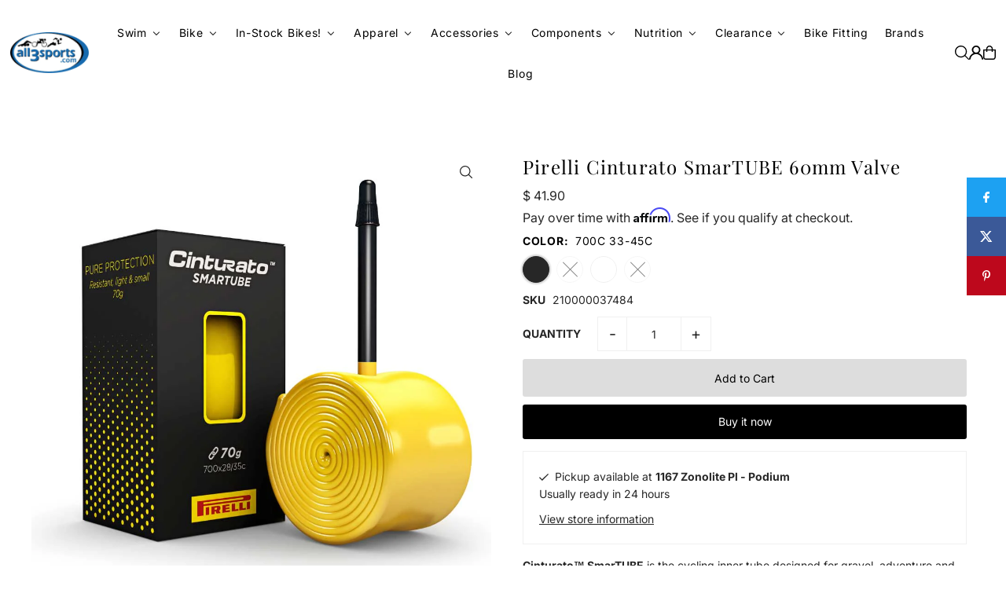

--- FILE ---
content_type: text/html; charset=utf-8
request_url: https://www.all3sports.com/products/pirelli-cinturato-smartube-60mm-valve
body_size: 38325
content:















<!DOCTYPE html>
<html class="no-js" lang="en">
<head>
  <meta charset="utf-8" />
  <meta name="viewport" content="width=device-width, initial-scale=1">

  <!-- Establish early connection to external domains -->
  <link rel="preconnect" href="https://cdn.shopify.com" crossorigin>
  <link rel="preconnect" href="https://fonts.shopify.com" crossorigin>
  <link rel="preconnect" href="https://monorail-edge.shopifysvc.com">
  <link rel="preconnect" href="//ajax.googleapis.com" crossorigin /><!-- Preload onDomain stylesheets and script libraries -->
  <link href="//www.all3sports.com/cdn/shop/t/16/assets/stylesheet.css?v=165734862479900568461740508719" rel="stylesheet" type="text/css" media="all" />
  <link rel="preload" as="font" href="//www.all3sports.com/cdn/fonts/inter/inter_n4.b2a3f24c19b4de56e8871f609e73ca7f6d2e2bb9.woff2" type="font/woff2" crossorigin>
  <link rel="preload" as="font" href="//www.all3sports.com/cdn/fonts/inter/inter_n4.b2a3f24c19b4de56e8871f609e73ca7f6d2e2bb9.woff2" type="font/woff2" crossorigin>
  <link rel="preload" as="font" href="//www.all3sports.com/cdn/fonts/playfair_display/playfairdisplay_n4.9980f3e16959dc89137cc1369bfc3ae98af1deb9.woff2" type="font/woff2" crossorigin>
  <link href="//www.all3sports.com/cdn/shop/t/16/assets/eventemitter3.min.js?v=148202183930229300091740508719" as="script" rel="preload">
  <link href="//www.all3sports.com/cdn/shop/t/16/assets/vendor-video.js?v=112486824910932804751740508719" as="script" rel="preload">
  <link href="//www.all3sports.com/cdn/shop/t/16/assets/theme.js?v=64747010470842460171740508719" as="script" rel="preload">


  <link rel="shortcut icon" href="//www.all3sports.com/cdn/shop/files/All3_Favicon.png?crop=center&height=32&v=1738357601&width=32" type="image/png" />
  <link rel="canonical" href="https://www.all3sports.com/products/pirelli-cinturato-smartube-60mm-valve" />

  <title>Pirelli Cinturato SmarTUBE 60mm Valve &ndash; all3sports</title>
  <meta name="description" content="Cinturato™ SmarTUBE is the cycling inner tube designed for gravel, adventure and endurance. The tube provides all the benefits of the innovative TPU (Thermoplastic Polyurethane) and thanks to a specific formulation delivers the best performances for those who are looking for superior puncture resistance with low weight" />

  <meta property="og:image" content="http://www.all3sports.com/cdn/shop/products/cinturato-smartube.jpg?v=1626704155">
  <meta property="og:image:secure_url" content="https://www.all3sports.com/cdn/shop/products/cinturato-smartube.jpg?v=1626704155">
  <meta property="og:image:width" content="1000">
  <meta property="og:image:height" content="1000">

<meta property="og:site_name" content="all3sports">
<meta property="og:url" content="">
<meta property="og:title" content="">
<meta property="og:type" content="">
<meta property="og:description" content="">

  <meta property="og:price:amount" content="36.90">
  <meta property="og:price:currency" content="USD">





  <meta name="twitter:site" content="@all3sportscom">

<meta name="twitter:title" content="">
<meta name="twitter:description" content="">
<meta name="twitter:domain" content="">

  
 <script type="application/ld+json">
   {
     "@context": "https://schema.org",
     "@type": "Product",
     "id": "pirelli-cinturato-smartube-60mm-valve",
     "url": "https:\/\/www.all3sports.com\/products\/pirelli-cinturato-smartube-60mm-valve",
     "image": "\/\/www.all3sports.com\/cdn\/shop\/products\/cinturato-smartube.jpg?v=1626704155\u0026width=1024",
     "name": "Pirelli Cinturato SmarTUBE 60mm Valve",
     "brand": {
        "@type": "Brand",
        "name": "Pirelli"
      },
     "description": "Cinturato™ SmarTUBE is the cycling inner tube designed for gravel, adventure and endurance. The tube provides all the benefits of the innovative TPU (Thermoplastic Polyurethane) and thanks to a specific formulation delivers the best performances for those who are looking for superior puncture resistance with low weight and compact size.\nCinturato™ SmarTUBE is a one-of-a-kind inner tube: reduced weight and compact with an unparalleled puncture protection when compared to standard butyl inner tubes.\nThe ultimate solution for the cyclists that take on long travels and explore remote lands, the low weight and compact size are crucial when packing water, food and extra clothing.\nCompatible with disc and rim brakes.","sku": "210000037484","gtin13": 8019227409451,"offers": [
        
        {
           "@type": "Offer",
           "price" : 41.9,
           "priceCurrency": "USD",
           "availability": "http://schema.org/InStock",
           "priceValidUntil": "2030-01-01",
           "url": "\/products\/pirelli-cinturato-smartube-60mm-valve"
         },
       
        {
           "@type": "Offer",
           "price" : 41.9,
           "priceCurrency": "USD",
           "availability": "http://schema.org/InStock",
           "priceValidUntil": "2030-01-01",
           "url": "\/products\/pirelli-cinturato-smartube-60mm-valve"
         },
       
        {
           "@type": "Offer",
           "price" : 44.99,
           "priceCurrency": "USD",
           "availability": "http://schema.org/InStock",
           "priceValidUntil": "2030-01-01",
           "url": "\/products\/pirelli-cinturato-smartube-60mm-valve"
         },
       
        {
           "@type": "Offer",
           "price" : 36.9,
           "priceCurrency": "USD",
           "availability": "http://schema.org/InStock",
           "priceValidUntil": "2030-01-01",
           "url": "\/products\/pirelli-cinturato-smartube-60mm-valve"
         }
       
     ]
   }
 </script>


  <style data-shopify>
:root {
    --main-family: Inter, sans-serif;
    --main-weight: 400;
    --main-style: normal;
    --main-spacing: 0em;
    --nav-family: Inter, sans-serif;
    --nav-weight: 400;
    --nav-style: normal;
    --heading-family: "Playfair Display", serif;
    --heading-weight: 400;
    --heading-style: normal;
    --heading-spacing: 0.050em;

    --font-size: 14px;
    --base-font-size: 14px;
    --h1-size: 24px;
    --h2-size: 24px;
    --h3-size: 24px;
    --nav-size: 14px;
    --nav-spacing: 0.050em;
    --font-size-sm: calc(14px - 2px);

    --homepage-scroll-color: #000;
    --homepage-scroll-background: #fff;
    --pre-scroll-color: #000000;
    --pre-scroll-background: transparent;

    --secondary-color: #f6f6f6;
    --background: #ffffff;
    --header-color: #000000;
    --text-color: #272727;
    --sale-color: #c60808;
    --dotted-color: #f0f0f0;
    --button-color: #000000;
    --button-hover: #000000;
    --button-text: #ffffff;
    --secondary-button-color: #ddd;
    --secondary-button-hover: #999;
    --secondary-button-text: #000;
    --new-background: #000000;
    --new-color: #fff;
    --sale-icon-background: #000000;
    --sale-icon-color: #fff;
    --soldout-background: #000000;
    --soldout-text: #ffffff;
    --custom-background: #000000;
    --custom-color: #fff;
    --fb-share: #1da1f2;
    --tw-share: #3b5998;
    --pin-share: #bd081c;
    --footer-background: #eeeeee;
    --footer-text: #000000;
    --footer-button: #000000;
    --footer-button-text: #ffffff;
    --cs1-color: #000;
    --cs1-background: #ffffff;
    --cs2-color: #000;
    --cs2-background: #f5f5f5;
    --cs3-color: #ffffff;
    --cs3-background: #222222;
    --custom-icon-color: var(--text-color);
    --custom-icon-background: var(--background);
    --error-msg-dark: #e81000;
    --error-msg-light: #ffeae8;
    --success-msg-dark: #007f5f;
    --success-msg-light: #e5fff8;
    --free-shipping-bg: #ac5f1f;
    --free-shipping-text: #fff;
    --error-color: #c60808;
    --error-color-light: #fdd0d0;
    --keyboard-focus: #ACACAC;
    --focus-border-style: dotted;
    --focus-border-weight: 1px;
    --section-padding: 45px;
    --section-title-align: center;
    --section-title-border: 0px;
    --border-width: 190px;
    --grid-column-gap: px;
    --details-align: left;
    --select-arrow-bg: url(//www.all3sports.com/cdn/shop/t/16/assets/select-arrow.png?v=112595941721225094991740508719);
    --icon-border-color: #ffffff;
    --color-filter-size: 25px;
    --disabled-text: #a7a7a7;
    --listing-size-color: #8d8d8d;

    --upsell-border-color: #f2f2f2;

    --star-active: rgb(39, 39, 39);
    --star-inactive: rgb(243, 243, 243);

    --color-body-text: var(--text-color);
    --color-body: var(--background);
    --color-bg: var(--background);

    --section-background: transparent;
    --section-overlay-color: 0, 0, 0;
    --section-overlay-opacity: 0;
    --placeholder-background: rgba(39, 39, 39, 0.1);
    --placeholder-fill: rgba(39, 39, 39, 0.2);
    --line-item-transform: scale(0.8) translateY(calc(-25px - 0.25em)) translateX(10px);

  }
  @media (max-width: 740px) {
     :root {
       --font-size: calc(14px - (14px * 0.15));
       --nav-size: calc(14px - (14px * 0.15));
       --h1-size: calc(24px - (24px * 0.15));
       --h2-size: calc(24px - (24px * 0.15));
       --h3-size: calc(24px - (24px * 0.15));
     }
   }
</style>


  <link rel="stylesheet" href="//www.all3sports.com/cdn/shop/t/16/assets/stylesheet.css?v=165734862479900568461740508719" type="text/css">

  <style>
  @font-face {
  font-family: Inter;
  font-weight: 400;
  font-style: normal;
  font-display: swap;
  src: url("//www.all3sports.com/cdn/fonts/inter/inter_n4.b2a3f24c19b4de56e8871f609e73ca7f6d2e2bb9.woff2") format("woff2"),
       url("//www.all3sports.com/cdn/fonts/inter/inter_n4.af8052d517e0c9ffac7b814872cecc27ae1fa132.woff") format("woff");
}

  @font-face {
  font-family: Inter;
  font-weight: 400;
  font-style: normal;
  font-display: swap;
  src: url("//www.all3sports.com/cdn/fonts/inter/inter_n4.b2a3f24c19b4de56e8871f609e73ca7f6d2e2bb9.woff2") format("woff2"),
       url("//www.all3sports.com/cdn/fonts/inter/inter_n4.af8052d517e0c9ffac7b814872cecc27ae1fa132.woff") format("woff");
}

  @font-face {
  font-family: "Playfair Display";
  font-weight: 400;
  font-style: normal;
  font-display: swap;
  src: url("//www.all3sports.com/cdn/fonts/playfair_display/playfairdisplay_n4.9980f3e16959dc89137cc1369bfc3ae98af1deb9.woff2") format("woff2"),
       url("//www.all3sports.com/cdn/fonts/playfair_display/playfairdisplay_n4.c562b7c8e5637886a811d2a017f9e023166064ee.woff") format("woff");
}

  @font-face {
  font-family: Inter;
  font-weight: 700;
  font-style: normal;
  font-display: swap;
  src: url("//www.all3sports.com/cdn/fonts/inter/inter_n7.02711e6b374660cfc7915d1afc1c204e633421e4.woff2") format("woff2"),
       url("//www.all3sports.com/cdn/fonts/inter/inter_n7.6dab87426f6b8813070abd79972ceaf2f8d3b012.woff") format("woff");
}

  @font-face {
  font-family: Inter;
  font-weight: 400;
  font-style: italic;
  font-display: swap;
  src: url("//www.all3sports.com/cdn/fonts/inter/inter_i4.feae1981dda792ab80d117249d9c7e0f1017e5b3.woff2") format("woff2"),
       url("//www.all3sports.com/cdn/fonts/inter/inter_i4.62773b7113d5e5f02c71486623cf828884c85c6e.woff") format("woff");
}

  @font-face {
  font-family: Inter;
  font-weight: 700;
  font-style: italic;
  font-display: swap;
  src: url("//www.all3sports.com/cdn/fonts/inter/inter_i7.b377bcd4cc0f160622a22d638ae7e2cd9b86ea4c.woff2") format("woff2"),
       url("//www.all3sports.com/cdn/fonts/inter/inter_i7.7c69a6a34e3bb44fcf6f975857e13b9a9b25beb4.woff") format("woff");
}

  </style>

  
  <script>window.performance && window.performance.mark && window.performance.mark('shopify.content_for_header.start');</script><meta name="facebook-domain-verification" content="mplbuxxnvjojaa36rqa7kwqyqg32q8">
<meta name="facebook-domain-verification" content="t7vcttazajde83py62yatbux75nxtn">
<meta id="shopify-digital-wallet" name="shopify-digital-wallet" content="/9106368/digital_wallets/dialog">
<meta name="shopify-checkout-api-token" content="c71dea998f143a7001e87231df40b4ae">
<meta id="in-context-paypal-metadata" data-shop-id="9106368" data-venmo-supported="true" data-environment="production" data-locale="en_US" data-paypal-v4="true" data-currency="USD">
<link rel="alternate" type="application/json+oembed" href="https://www.all3sports.com/products/pirelli-cinturato-smartube-60mm-valve.oembed">
<script async="async" src="/checkouts/internal/preloads.js?locale=en-US"></script>
<script id="shopify-features" type="application/json">{"accessToken":"c71dea998f143a7001e87231df40b4ae","betas":["rich-media-storefront-analytics"],"domain":"www.all3sports.com","predictiveSearch":true,"shopId":9106368,"locale":"en"}</script>
<script>var Shopify = Shopify || {};
Shopify.shop = "agencythe-2.myshopify.com";
Shopify.locale = "en";
Shopify.currency = {"active":"USD","rate":"1.0"};
Shopify.country = "US";
Shopify.theme = {"name":"Updated Icon","id":130241953886,"schema_name":"Icon","schema_version":"11.1.0","theme_store_id":686,"role":"main"};
Shopify.theme.handle = "null";
Shopify.theme.style = {"id":null,"handle":null};
Shopify.cdnHost = "www.all3sports.com/cdn";
Shopify.routes = Shopify.routes || {};
Shopify.routes.root = "/";</script>
<script type="module">!function(o){(o.Shopify=o.Shopify||{}).modules=!0}(window);</script>
<script>!function(o){function n(){var o=[];function n(){o.push(Array.prototype.slice.apply(arguments))}return n.q=o,n}var t=o.Shopify=o.Shopify||{};t.loadFeatures=n(),t.autoloadFeatures=n()}(window);</script>
<script id="shop-js-analytics" type="application/json">{"pageType":"product"}</script>
<script defer="defer" async type="module" src="//www.all3sports.com/cdn/shopifycloud/shop-js/modules/v2/client.init-shop-cart-sync_C5BV16lS.en.esm.js"></script>
<script defer="defer" async type="module" src="//www.all3sports.com/cdn/shopifycloud/shop-js/modules/v2/chunk.common_CygWptCX.esm.js"></script>
<script type="module">
  await import("//www.all3sports.com/cdn/shopifycloud/shop-js/modules/v2/client.init-shop-cart-sync_C5BV16lS.en.esm.js");
await import("//www.all3sports.com/cdn/shopifycloud/shop-js/modules/v2/chunk.common_CygWptCX.esm.js");

  window.Shopify.SignInWithShop?.initShopCartSync?.({"fedCMEnabled":true,"windoidEnabled":true});

</script>
<script>(function() {
  var isLoaded = false;
  function asyncLoad() {
    if (isLoaded) return;
    isLoaded = true;
    var urls = ["https:\/\/scripttags.justuno.com\/shopify_justuno_9106368_70565.js?shop=agencythe-2.myshopify.com","https:\/\/cdn-scripts.signifyd.com\/shopify\/script-tag.js?shop=agencythe-2.myshopify.com","\/\/cdn.luckyorange.com\/w.js?shop=agencythe-2.myshopify.com","https:\/\/assets1.adroll.com\/shopify\/latest\/j\/shopify_rolling_bootstrap_v2.js?adroll_adv_id=T7ZGQT5FW5AF7OTHR7LZ4E\u0026adroll_pix_id=MJBIBFWPPZASZLM5RG424L\u0026shop=agencythe-2.myshopify.com","\/\/cdn.shopify.com\/s\/files\/1\/0875\/2064\/files\/easyvideo-1.0.0.js?shop=agencythe-2.myshopify.com","https:\/\/customer-first-focus.b-cdn.net\/cffPCLoader_min.js?shop=agencythe-2.myshopify.com","https:\/\/chimpstatic.com\/mcjs-connected\/js\/users\/b251a21a84235725fc2511686\/0c9116792c42af6eddac38ba5.js?shop=agencythe-2.myshopify.com","https:\/\/na.shgcdn3.com\/pixel-collector.js?shop=agencythe-2.myshopify.com"];
    for (var i = 0; i < urls.length; i++) {
      var s = document.createElement('script');
      s.type = 'text/javascript';
      s.async = true;
      s.src = urls[i];
      var x = document.getElementsByTagName('script')[0];
      x.parentNode.insertBefore(s, x);
    }
  };
  if(window.attachEvent) {
    window.attachEvent('onload', asyncLoad);
  } else {
    window.addEventListener('load', asyncLoad, false);
  }
})();</script>
<script id="__st">var __st={"a":9106368,"offset":-18000,"reqid":"8beab2ca-3a15-44d5-b0e4-33028107448e-1768600889","pageurl":"www.all3sports.com\/products\/pirelli-cinturato-smartube-60mm-valve","u":"a7915e680ec2","p":"product","rtyp":"product","rid":6587383480414};</script>
<script>window.ShopifyPaypalV4VisibilityTracking = true;</script>
<script id="captcha-bootstrap">!function(){'use strict';const t='contact',e='account',n='new_comment',o=[[t,t],['blogs',n],['comments',n],[t,'customer']],c=[[e,'customer_login'],[e,'guest_login'],[e,'recover_customer_password'],[e,'create_customer']],r=t=>t.map((([t,e])=>`form[action*='/${t}']:not([data-nocaptcha='true']) input[name='form_type'][value='${e}']`)).join(','),a=t=>()=>t?[...document.querySelectorAll(t)].map((t=>t.form)):[];function s(){const t=[...o],e=r(t);return a(e)}const i='password',u='form_key',d=['recaptcha-v3-token','g-recaptcha-response','h-captcha-response',i],f=()=>{try{return window.sessionStorage}catch{return}},m='__shopify_v',_=t=>t.elements[u];function p(t,e,n=!1){try{const o=window.sessionStorage,c=JSON.parse(o.getItem(e)),{data:r}=function(t){const{data:e,action:n}=t;return t[m]||n?{data:e,action:n}:{data:t,action:n}}(c);for(const[e,n]of Object.entries(r))t.elements[e]&&(t.elements[e].value=n);n&&o.removeItem(e)}catch(o){console.error('form repopulation failed',{error:o})}}const l='form_type',E='cptcha';function T(t){t.dataset[E]=!0}const w=window,h=w.document,L='Shopify',v='ce_forms',y='captcha';let A=!1;((t,e)=>{const n=(g='f06e6c50-85a8-45c8-87d0-21a2b65856fe',I='https://cdn.shopify.com/shopifycloud/storefront-forms-hcaptcha/ce_storefront_forms_captcha_hcaptcha.v1.5.2.iife.js',D={infoText:'Protected by hCaptcha',privacyText:'Privacy',termsText:'Terms'},(t,e,n)=>{const o=w[L][v],c=o.bindForm;if(c)return c(t,g,e,D).then(n);var r;o.q.push([[t,g,e,D],n]),r=I,A||(h.body.append(Object.assign(h.createElement('script'),{id:'captcha-provider',async:!0,src:r})),A=!0)});var g,I,D;w[L]=w[L]||{},w[L][v]=w[L][v]||{},w[L][v].q=[],w[L][y]=w[L][y]||{},w[L][y].protect=function(t,e){n(t,void 0,e),T(t)},Object.freeze(w[L][y]),function(t,e,n,w,h,L){const[v,y,A,g]=function(t,e,n){const i=e?o:[],u=t?c:[],d=[...i,...u],f=r(d),m=r(i),_=r(d.filter((([t,e])=>n.includes(e))));return[a(f),a(m),a(_),s()]}(w,h,L),I=t=>{const e=t.target;return e instanceof HTMLFormElement?e:e&&e.form},D=t=>v().includes(t);t.addEventListener('submit',(t=>{const e=I(t);if(!e)return;const n=D(e)&&!e.dataset.hcaptchaBound&&!e.dataset.recaptchaBound,o=_(e),c=g().includes(e)&&(!o||!o.value);(n||c)&&t.preventDefault(),c&&!n&&(function(t){try{if(!f())return;!function(t){const e=f();if(!e)return;const n=_(t);if(!n)return;const o=n.value;o&&e.removeItem(o)}(t);const e=Array.from(Array(32),(()=>Math.random().toString(36)[2])).join('');!function(t,e){_(t)||t.append(Object.assign(document.createElement('input'),{type:'hidden',name:u})),t.elements[u].value=e}(t,e),function(t,e){const n=f();if(!n)return;const o=[...t.querySelectorAll(`input[type='${i}']`)].map((({name:t})=>t)),c=[...d,...o],r={};for(const[a,s]of new FormData(t).entries())c.includes(a)||(r[a]=s);n.setItem(e,JSON.stringify({[m]:1,action:t.action,data:r}))}(t,e)}catch(e){console.error('failed to persist form',e)}}(e),e.submit())}));const S=(t,e)=>{t&&!t.dataset[E]&&(n(t,e.some((e=>e===t))),T(t))};for(const o of['focusin','change'])t.addEventListener(o,(t=>{const e=I(t);D(e)&&S(e,y())}));const B=e.get('form_key'),M=e.get(l),P=B&&M;t.addEventListener('DOMContentLoaded',(()=>{const t=y();if(P)for(const e of t)e.elements[l].value===M&&p(e,B);[...new Set([...A(),...v().filter((t=>'true'===t.dataset.shopifyCaptcha))])].forEach((e=>S(e,t)))}))}(h,new URLSearchParams(w.location.search),n,t,e,['guest_login'])})(!0,!0)}();</script>
<script integrity="sha256-4kQ18oKyAcykRKYeNunJcIwy7WH5gtpwJnB7kiuLZ1E=" data-source-attribution="shopify.loadfeatures" defer="defer" src="//www.all3sports.com/cdn/shopifycloud/storefront/assets/storefront/load_feature-a0a9edcb.js" crossorigin="anonymous"></script>
<script data-source-attribution="shopify.dynamic_checkout.dynamic.init">var Shopify=Shopify||{};Shopify.PaymentButton=Shopify.PaymentButton||{isStorefrontPortableWallets:!0,init:function(){window.Shopify.PaymentButton.init=function(){};var t=document.createElement("script");t.src="https://www.all3sports.com/cdn/shopifycloud/portable-wallets/latest/portable-wallets.en.js",t.type="module",document.head.appendChild(t)}};
</script>
<script data-source-attribution="shopify.dynamic_checkout.buyer_consent">
  function portableWalletsHideBuyerConsent(e){var t=document.getElementById("shopify-buyer-consent"),n=document.getElementById("shopify-subscription-policy-button");t&&n&&(t.classList.add("hidden"),t.setAttribute("aria-hidden","true"),n.removeEventListener("click",e))}function portableWalletsShowBuyerConsent(e){var t=document.getElementById("shopify-buyer-consent"),n=document.getElementById("shopify-subscription-policy-button");t&&n&&(t.classList.remove("hidden"),t.removeAttribute("aria-hidden"),n.addEventListener("click",e))}window.Shopify?.PaymentButton&&(window.Shopify.PaymentButton.hideBuyerConsent=portableWalletsHideBuyerConsent,window.Shopify.PaymentButton.showBuyerConsent=portableWalletsShowBuyerConsent);
</script>
<script>
  function portableWalletsCleanup(e){e&&e.src&&console.error("Failed to load portable wallets script "+e.src);var t=document.querySelectorAll("shopify-accelerated-checkout .shopify-payment-button__skeleton, shopify-accelerated-checkout-cart .wallet-cart-button__skeleton"),e=document.getElementById("shopify-buyer-consent");for(let e=0;e<t.length;e++)t[e].remove();e&&e.remove()}function portableWalletsNotLoadedAsModule(e){e instanceof ErrorEvent&&"string"==typeof e.message&&e.message.includes("import.meta")&&"string"==typeof e.filename&&e.filename.includes("portable-wallets")&&(window.removeEventListener("error",portableWalletsNotLoadedAsModule),window.Shopify.PaymentButton.failedToLoad=e,"loading"===document.readyState?document.addEventListener("DOMContentLoaded",window.Shopify.PaymentButton.init):window.Shopify.PaymentButton.init())}window.addEventListener("error",portableWalletsNotLoadedAsModule);
</script>

<script type="module" src="https://www.all3sports.com/cdn/shopifycloud/portable-wallets/latest/portable-wallets.en.js" onError="portableWalletsCleanup(this)" crossorigin="anonymous"></script>
<script nomodule>
  document.addEventListener("DOMContentLoaded", portableWalletsCleanup);
</script>

<link id="shopify-accelerated-checkout-styles" rel="stylesheet" media="screen" href="https://www.all3sports.com/cdn/shopifycloud/portable-wallets/latest/accelerated-checkout-backwards-compat.css" crossorigin="anonymous">
<style id="shopify-accelerated-checkout-cart">
        #shopify-buyer-consent {
  margin-top: 1em;
  display: inline-block;
  width: 100%;
}

#shopify-buyer-consent.hidden {
  display: none;
}

#shopify-subscription-policy-button {
  background: none;
  border: none;
  padding: 0;
  text-decoration: underline;
  font-size: inherit;
  cursor: pointer;
}

#shopify-subscription-policy-button::before {
  box-shadow: none;
}

      </style>

<script>window.performance && window.performance.mark && window.performance.mark('shopify.content_for_header.end');</script>
  





  <script type="text/javascript">
    
      window.__shgMoneyFormat = window.__shgMoneyFormat || {"USD":{"currency":"USD","currency_symbol":"$","currency_symbol_location":"left","decimal_places":2,"decimal_separator":".","thousands_separator":","}};
    
    window.__shgCurrentCurrencyCode = window.__shgCurrentCurrencyCode || {
      currency: "USD",
      currency_symbol: "$",
      decimal_separator: ".",
      thousands_separator: ",",
      decimal_places: 2,
      currency_symbol_location: "left"
    };
  </script>





  

<script type="text/javascript">
  
    window.SHG_CUSTOMER = null;
  
</script>








<!-- BEGIN app block: shopify://apps/buddha-mega-menu-navigation/blocks/megamenu/dbb4ce56-bf86-4830-9b3d-16efbef51c6f -->
<script>
        var productImageAndPrice = [],
            collectionImages = [],
            articleImages = [],
            mmLivIcons = false,
            mmFlipClock = false,
            mmFixesUseJquery = false,
            mmNumMMI = 11,
            mmSchemaTranslation = {},
            mmMenuStrings =  {"menuStrings":{"default":{"Swim":"Swim"," ":" ","Wetsuits":"Wetsuits","   Men's Wetsuits":"   Men's Wetsuits","   Women's Wetsuits":"   Women's Wetsuits","   Wetsuit Accessories":"   Wetsuit Accessories","Swim Gear":"Swim Gear","   Swim Accessories":"   Swim Accessories","   Swim Caps":"   Swim Caps","   Training Tools":"   Training Tools"," ":" ","Swim Etc.":"Swim Etc.","   Men's Swimwear":"   Men's Swimwear","   Women's Swimwear":"   Women's Swimwear","   Swimskin":"   Swimskin","   Goggles":"   Goggles","Bike":"Bike","SALE BIKES!":"SALE BIKES!","Triathlon Bikes":"Triathlon Bikes","Road Bikes":"Road Bikes","Adventure/Gravel Bikes":"Adventure/Gravel Bikes","Cyclocross Bikes":"Cyclocross Bikes","e-Bikes":"e-Bikes","Mountain Bikes":"Mountain Bikes","Urban/City Bikes":"Urban/City Bikes","Kid's Bikes":"Kid's Bikes","Bike Accessories":"Bike Accessories","  Computers":"  Computers","  Lights & Locks":"  Lights & Locks","  Bike Hydration":"  Bike Hydration","  Bike Maintenance":"  Bike Maintenance","  Bike Trainers":"  Bike Trainers","  Bike Travel Cases":"  Bike Travel Cases","  Helmets":"  Helmets","In-Stock Bikes!":"In-Stock Bikes!","Shop In-Stock Bikes by Category":"Shop In-Stock Bikes by Category","  In-Stock Tri Bikes":"  In-Stock Tri Bikes","  In-Stock Road Bikes":"  In-Stock Road Bikes","  In-Stock Gravel Bikes":"  In-Stock Gravel Bikes","  In-Stock Mountain Bikes":"  In-Stock Mountain Bikes","Apparel":"Apparel","Men's Apparel":"Men's Apparel","  Triathlon":"  Triathlon","    Tri Jerseys":"    Tri Jerseys","    Tri Shorts":"    Tri Shorts","    Tri Suits":"    Tri Suits","  Cycling ":"  Cycling ","    Jerseys":"    Jerseys","    Bibs & Shorts":"    Bibs & Shorts","    Cycling Shoes":"    Cycling Shoes","    Gloves":"    Gloves","  Swim Apparel":"  Swim Apparel","  Run Apparel":"  Run Apparel","Women's Apparel":"Women's Apparel","  Cyling":"  Cyling","Hats/Visors":"Hats/Visors","Winter Wear":"Winter Wear","Socks":"Socks","Compression":"Compression","Accessories":"Accessories"," Accessories":" Accessories","  Bags, Storage Boxes":"  Bags, Storage Boxes","  Bike Storage, Cases":"  Bike Storage, Cases","  Body Care":"  Body Care","  Car Racks":"  Car Racks","  Sport Glasses":"  Sport Glasses","  Guards, Protectors, Fenders, Racks":"  Guards, Protectors, Fenders, Racks","  Hydration":"  Hydration","  Lights, Locks":"  Lights, Locks","  Trainers":"  Trainers","  Safety":"  Safety","Electronics":"Electronics","  Electronic Accessories":"  Electronic Accessories","  Computer":"  Computer","  Power Meter":"  Power Meter","  GPS Watches":"  GPS Watches","Bike Care":"Bike Care","  Lubes, Cleaners":"  Lubes, Cleaners","  Pumps, Inflation":"  Pumps, Inflation","  Tools":"  Tools","  Work, Display Stand":"  Work, Display Stand","Components":"Components"," Components":" Components","  Bar Tape, Grips":"  Bar Tape, Grips","  Bearings, Headsets":"  Bearings, Headsets","  Bottom Brackets":"  Bottom Brackets","  Brakes":"  Brakes","  Cables, Housing":"  Cables, Housing","  Cassettes, Chains":"  Cassettes, Chains","  Cranks, Chanrings":"  Cranks, Chanrings","  Derailleurs, Shifters":"  Derailleurs, Shifters","Electronic Shifting Accessories":"Electronic Shifting Accessories","Forks":"Forks","Pedals":"Pedals","Saddles":"Saddles","Seatposts, Stems, Handlebars":"Seatposts, Stems, Handlebars","Tires, Tubes, Sealant":"Tires, Tubes, Sealant","Wheels":"Wheels","Nutrition":"Nutrition"," Nutrition":" Nutrition","Bars":"Bars","Electrolyte Mixes":"Electrolyte Mixes","Gels":"Gels","Recovery Mixes":"Recovery Mixes","Supplements, Salts":"Supplements, Salts","Chews":"Chews","Clearance":"Clearance","Categories":"Categories","Men's Apparel Clearance":"Men's Apparel Clearance","Women's Apparel Clearance":"Women's Apparel Clearance","Accessories Clearance":"Accessories Clearance","Component Clearance":"Component Clearance","Bike Clearance":"Bike Clearance","Wetsuits Clearance":"Wetsuits Clearance","Bike Fitting":"Bike Fitting","Brands":"Brands","Blog":"Blog"}},"additional":{"default":{"NEW":"NEW","SALE":"SALE","HOT":"HOT"}}} ,
            mmShopLocale = "en",
            mmShopLocaleCollectionsRoute = "/collections",
            mmSchemaDesignJSON = [{"action":"menu-select","value":"mm-automatic"},{"action":"design","setting":"font_family","value":"Default"},{"action":"design","setting":"font_size","value":"13px"},{"action":"design","setting":"text_color","value":"#222222"},{"action":"design","setting":"link_hover_color","value":"#0da19a"},{"action":"design","setting":"link_color","value":"#4e4e4e"},{"action":"design","setting":"background_hover_color","value":"#f9f9f9"},{"action":"design","setting":"background_color","value":"#ffffff"},{"action":"design","setting":"price_color","value":"#0da19a"},{"action":"design","setting":"contact_right_btn_text_color","value":"#ffffff"},{"action":"design","setting":"contact_right_btn_bg_color","value":"#3A3A3A"},{"action":"design","setting":"contact_left_bg_color","value":"#3A3A3A"},{"action":"design","setting":"contact_left_alt_color","value":"#CCCCCC"},{"action":"design","setting":"contact_left_text_color","value":"#f1f1f0"},{"action":"design","setting":"addtocart_enable","value":"true"},{"action":"design","setting":"addtocart_text_color","value":"#333333"},{"action":"design","setting":"addtocart_background_color","value":"#ffffff"},{"action":"design","setting":"addtocart_text_hover_color","value":"#ffffff"},{"action":"design","setting":"addtocart_background_hover_color","value":"#0da19a"},{"action":"design","setting":"countdown_color","value":"#ffffff"},{"action":"design","setting":"countdown_background_color","value":"#333333"},{"action":"design","setting":"vertical_font_family","value":"Default"},{"action":"design","setting":"vertical_font_size","value":"13px"},{"action":"design","setting":"vertical_text_color","value":"#ffffff"},{"action":"design","setting":"vertical_link_color","value":"#ffffff"},{"action":"design","setting":"vertical_link_hover_color","value":"#ffffff"},{"action":"design","setting":"vertical_price_color","value":"#ffffff"},{"action":"design","setting":"vertical_contact_right_btn_text_color","value":"#ffffff"},{"action":"design","setting":"vertical_addtocart_enable","value":"true"},{"action":"design","setting":"vertical_addtocart_text_color","value":"#ffffff"},{"action":"design","setting":"vertical_countdown_color","value":"#ffffff"},{"action":"design","setting":"vertical_countdown_background_color","value":"#333333"},{"action":"design","setting":"vertical_background_color","value":"#017b86"},{"action":"design","setting":"vertical_addtocart_background_color","value":"#333333"},{"action":"design","setting":"vertical_contact_right_btn_bg_color","value":"#333333"},{"action":"design","setting":"vertical_contact_left_alt_color","value":"#333333"}],
            mmDomChangeSkipUl = "",
            buddhaMegaMenuShop = "agencythe-2.myshopify.com",
            mmWireframeCompression = "0",
            mmExtensionAssetUrl = "https://cdn.shopify.com/extensions/019abe06-4a3f-7763-88da-170e1b54169b/mega-menu-151/assets/";var bestSellersHTML = '';var newestProductsHTML = '';/* get link lists api */
        var linkLists={"main-menu" : {"title":"Main Menu", "items":["http://agencythe-2.myshopify.com/collections/swim","http://agencythe-2.myshopify.com/collections/bike","http://agencythe-2.myshopify.com/collections/run","https://www.all3sports.com/pages/search-results-page?q=Apparel","https://www.all3sports.com/pages/search-results-page?q=Gear","https://www.all3sports.com/pages/search-results-page?q=Nutrition","https://www.all3sports.com/pages/search-results-page?q=Clearance",]},"footer" : {"title":"Footer", "items":["/pages/about-us","/pages/atlanta-location","/pages/bike-fit-measurements","/pages/buying-a-bike-online","/pages/wetsuit-101","/blogs/news",]},"customer-service" : {"title":"Customer Service", "items":["/pages/returns-policy","/pages/price-match","/pages/coupons","/pages/shipping","/pages/gift-cards","/pages/shopping-and-checkout","/pages/contact-us","/pages/terms-of-use","/pages/privacy-notice",]},"brands" : {"title":"Brands", "items":["/collections/2xu","/collections/aqua-sphere","/collections/castelli","/collections/coeur","/collections/giro","/collections/kask-helmets","/collections/orca","/collections/pearl-izumi","/collections/shimano","/collections/sram","/collections/tyr","/collections/zipp","/collections/zoot-sports","/collections/wahoo-fitness",]},"customer-account-main-menu" : {"title":"Customer account main menu", "items":["/","https://shopify.com/9106368/account/orders?locale=en&amp;region_country=US",]},};/*ENDPARSE*/

        linkLists["force-mega-menu"]={};linkLists["force-mega-menu"].title="Icon Theme - Mega Menu";linkLists["force-mega-menu"].items=[1];

        /* set product prices *//* get the collection images *//* get the article images *//* customer fixes */
        var mmThemeFixesBefore = function(){ if (selectedMenu=="force-mega-menu" && tempMenuObject.u.matches("nav>.js-accordion-mobile-nav") && (typeof _enableMMMobileThemeScript == "undefined")) { tempMenuObject.skipCheck = true; tempMenuObject.forceMenu = true; tempMenuObject.liClasses = "js-accordion-header c-accordion__header"; tempMenuObject.aClasses = "js-accordion-link c-accordion__link"; tempMenuObject.liItems = mmNot(tempMenuObject.u.children, ".mobile-menu__item"); } else if (selectedMenu=="force-mega-menu" && tempMenuObject.u.matches("#main-nav")) { tempMenuObject.forceMenu = true; tempMenuObject.skipCheck = true; tempMenuObject.liClasses = "navigation__menuitem js-doubletap-to-go js-menuitem"; tempMenuObject.aClasses = "navigation__menulink js-menu-link"; tempMenuObject.liItems = tempMenuObject.u.children; } }; 
        

        var mmWireframe = {"html" : "<li class=\"buddha-menu-item\" itemId=\"j6GZt\"  ><a data-href=\"/collections/swim\" href=\"/collections/swim\" aria-label=\"Swim\" data-no-instant=\"\" onclick=\"mmGoToPage(this, event); return false;\"  ><span class=\"mm-title\">Swim</span><i class=\"mm-arrow mm-angle-down\" aria-hidden=\"true\"></i><span class=\"toggle-menu-btn\" style=\"display:none;\" title=\"Toggle menu\" onclick=\"return toggleSubmenu(this)\"><span class=\"mm-arrow-icon\"><span class=\"bar-one\"></span><span class=\"bar-two\"></span></span></span></a><ul class=\"mm-submenu simple   mm-last-level\"><li submenu-columns=\"1\" item-type=\"link-list\"  ><div class=\"mega-menu-item-container\"  ><div class=\"mm-list-name\"  ><span  ><span class=\"mm-title\"> </span></span></div><ul class=\"mm-submenu link-list   mm-last-level\"><li  ><a data-href=\"/collections/wetsuits\" href=\"/collections/wetsuits\" aria-label=\"Wetsuits\" data-no-instant=\"\" onclick=\"mmGoToPage(this, event); return false;\"  ><span class=\"mm-title\">Wetsuits</span></a></li><li  ><a data-href=\"/collections/swim-wetsuits-mens\" href=\"/collections/swim-wetsuits-mens\" aria-label=\"   Men's Wetsuits\" data-no-instant=\"\" onclick=\"mmGoToPage(this, event); return false;\"  ><span class=\"mm-title\">   Men's Wetsuits</span></a></li><li  ><a data-href=\"/collections/swim-wetsuits-womens\" href=\"/collections/swim-wetsuits-womens\" aria-label=\"   Women's Wetsuits\" data-no-instant=\"\" onclick=\"mmGoToPage(this, event); return false;\"  ><span class=\"mm-title\">   Women's Wetsuits</span></a></li><li  ><a data-href=\"/collections/wetsuit-accessories\" href=\"/collections/wetsuit-accessories\" aria-label=\"   Wetsuit Accessories\" data-no-instant=\"\" onclick=\"mmGoToPage(this, event); return false;\"  ><span class=\"mm-title\">   Wetsuit Accessories</span></a></li></ul></div></li><li submenu-columns=\"1\" item-type=\"link-list\"  ><div class=\"mega-menu-item-container\"  ><div class=\"mm-list-name\"  ><span  ><span class=\"mm-title\"> </span></span></div><ul class=\"mm-submenu link-list   mm-last-level\"><li  ><a data-href=\"/collections/swim-gear\" href=\"/collections/swim-gear\" aria-label=\"Swim Gear\" data-no-instant=\"\" onclick=\"mmGoToPage(this, event); return false;\"  ><span class=\"mm-title\">Swim Gear</span></a></li><li  ><a data-href=\"/collections/swim-accessories\" href=\"/collections/swim-accessories\" aria-label=\"   Swim Accessories\" data-no-instant=\"\" onclick=\"mmGoToPage(this, event); return false;\"  ><span class=\"mm-title\">   Swim Accessories</span></a></li><li  ><a data-href=\"/collections/swim-caps\" href=\"/collections/swim-caps\" aria-label=\"   Swim Caps\" data-no-instant=\"\" onclick=\"mmGoToPage(this, event); return false;\"  ><span class=\"mm-title\">   Swim Caps</span></a></li><li  ><a data-href=\"/collections/training-tools\" href=\"/collections/training-tools\" aria-label=\"   Training Tools\" data-no-instant=\"\" onclick=\"mmGoToPage(this, event); return false;\"  ><span class=\"mm-title\">   Training Tools</span></a></li></ul></div></li><li submenu-columns=\"1\" item-type=\"link-list\" class=\"mm-no-name\"  ><div class=\"mega-menu-item-container\"  ><div class=\"mm-list-name\"  ><span  ><span class=\"mm-title\"></span></span></div><ul class=\"mm-submenu link-list   mm-last-level\"><li  ><a data-href=\"/collections/swim-etc\" href=\"/collections/swim-etc\" aria-label=\"Swim Etc.\" data-no-instant=\"\" onclick=\"mmGoToPage(this, event); return false;\"  ><span class=\"mm-title\">Swim Etc.</span></a></li><li  ><a data-href=\"/collections/mens-swimwear\" href=\"/collections/mens-swimwear\" aria-label=\"   Men's Swimwear\" data-no-instant=\"\" onclick=\"mmGoToPage(this, event); return false;\"  ><span class=\"mm-title\">   Men's Swimwear</span></a></li><li  ><a data-href=\"/collections/womens-swimwear\" href=\"/collections/womens-swimwear\" aria-label=\"   Women's Swimwear\" data-no-instant=\"\" onclick=\"mmGoToPage(this, event); return false;\"  ><span class=\"mm-title\">   Women's Swimwear</span></a></li><li  ><a data-href=\"/collections/swimskins\" href=\"/collections/swimskins\" aria-label=\"   Swimskin\" data-no-instant=\"\" onclick=\"mmGoToPage(this, event); return false;\"  ><span class=\"mm-title\">   Swimskin</span></a></li><li  ><a data-href=\"/collections/goggles\" href=\"/collections/goggles\" aria-label=\"   Goggles\" data-no-instant=\"\" onclick=\"mmGoToPage(this, event); return false;\"  ><span class=\"mm-title\">   Goggles</span></a></li></ul></div></li></ul></li><li class=\"buddha-menu-item\" itemId=\"QddRC\"  ><a data-href=\"/collections/bike\" href=\"/collections/bike\" aria-label=\"Bike\" data-no-instant=\"\" onclick=\"mmGoToPage(this, event); return false;\"  ><span class=\"mm-title\">Bike</span><i class=\"mm-arrow mm-angle-down\" aria-hidden=\"true\"></i><span class=\"toggle-menu-btn\" style=\"display:none;\" title=\"Toggle menu\" onclick=\"return toggleSubmenu(this)\"><span class=\"mm-arrow-icon\"><span class=\"bar-one\"></span><span class=\"bar-two\"></span></span></span></a><ul class=\"mm-submenu simple   mm-last-level\"><li submenu-columns=\"1\" item-type=\"link-list\"  ><div class=\"mega-menu-item-container\"  ><div class=\"mm-list-name\"  ><span  ><span class=\"mm-title\"> </span></span></div><ul class=\"mm-submenu link-list   mm-last-level\"><li haslabel=\"SALE\"  ><a data-href=\"/collections/bikes-clearance\" href=\"/collections/bikes-clearance\" aria-label=\"SALE BIKES!\" data-no-instant=\"\" onclick=\"mmGoToPage(this, event); return false;\"  ><span class=\"mm-title\">SALE BIKES!&nbsp;<span class=\"mm-label sale\">SALE</span></span></a></li><li  ><a data-href=\"/collections/triathlon-bike\" href=\"/collections/triathlon-bike\" aria-label=\"Triathlon Bikes\" data-no-instant=\"\" onclick=\"mmGoToPage(this, event); return false;\"  ><span class=\"mm-title\">Triathlon Bikes</span></a></li><li  ><a data-href=\"/collections/road-bike\" href=\"/collections/road-bike\" aria-label=\"Road Bikes\" data-no-instant=\"\" onclick=\"mmGoToPage(this, event); return false;\"  ><span class=\"mm-title\">Road Bikes</span></a></li><li  ><a data-href=\"/collections/bikes-gravel-bikes\" href=\"/collections/bikes-gravel-bikes\" aria-label=\"Adventure/Gravel Bikes\" data-no-instant=\"\" onclick=\"mmGoToPage(this, event); return false;\"  ><span class=\"mm-title\">Adventure/Gravel Bikes</span></a></li><li  ><a data-href=\"/collections/bikes-cyclocross-bikes\" href=\"/collections/bikes-cyclocross-bikes\" aria-label=\"Cyclocross Bikes\" data-no-instant=\"\" onclick=\"mmGoToPage(this, event); return false;\"  ><span class=\"mm-title\">Cyclocross Bikes</span></a></li><li  ><a data-href=\"/collections/e-bikes\" href=\"/collections/e-bikes\" aria-label=\"e-Bikes\" data-no-instant=\"\" onclick=\"mmGoToPage(this, event); return false;\"  ><span class=\"mm-title\">e-Bikes</span></a></li><li  ><a data-href=\"/collections/bikes-mountain-bikes\" href=\"/collections/bikes-mountain-bikes\" aria-label=\"Mountain Bikes\" data-no-instant=\"\" onclick=\"mmGoToPage(this, event); return false;\"  ><span class=\"mm-title\">Mountain Bikes</span></a></li><li  ><a data-href=\"/collections/urban-bikes\" href=\"/collections/urban-bikes\" aria-label=\"Urban/City Bikes\" data-no-instant=\"\" onclick=\"mmGoToPage(this, event); return false;\"  ><span class=\"mm-title\">Urban/City Bikes</span></a></li><li  ><a data-href=\"/collections/bikes-kids-bikes\" href=\"/collections/bikes-kids-bikes\" aria-label=\"Kid's Bikes\" data-no-instant=\"\" onclick=\"mmGoToPage(this, event); return false;\"  ><span class=\"mm-title\">Kid's Bikes</span></a></li></ul></div></li><li submenu-columns=\"1\" item-type=\"link-list\"  ><div class=\"mega-menu-item-container\"  ><div class=\"mm-list-name\"  ><span  ><span class=\"mm-title\"> </span></span></div><ul class=\"mm-submenu link-list   mm-last-level\"><li  ><a data-href=\"/collections/bike-maintenance\" href=\"/collections/bike-maintenance\" aria-label=\"Bike Accessories\" data-no-instant=\"\" onclick=\"mmGoToPage(this, event); return false;\"  ><span class=\"mm-title\">Bike Accessories</span></a></li><li  ><a data-href=\"/collections/accessories-electronics-computer\" href=\"/collections/accessories-electronics-computer\" aria-label=\"  Computers\" data-no-instant=\"\" onclick=\"mmGoToPage(this, event); return false;\"  ><span class=\"mm-title\">  Computers</span></a></li><li  ><a data-href=\"/collections/accessories-lightslocks-1\" href=\"/collections/accessories-lightslocks-1\" aria-label=\"  Lights & Locks\" data-no-instant=\"\" onclick=\"mmGoToPage(this, event); return false;\"  ><span class=\"mm-title\">  Lights & Locks</span></a></li><li  ><a data-href=\"/collections/accessories-hydration\" href=\"/collections/accessories-hydration\" aria-label=\"  Bike Hydration\" data-no-instant=\"\" onclick=\"mmGoToPage(this, event); return false;\"  ><span class=\"mm-title\">  Bike Hydration</span></a></li><li  ><a data-href=\"/collections/bike-maintenance\" href=\"/collections/bike-maintenance\" aria-label=\"  Bike Maintenance\" data-no-instant=\"\" onclick=\"mmGoToPage(this, event); return false;\"  ><span class=\"mm-title\">  Bike Maintenance</span></a></li><li  ><a data-href=\"/collections/accessories-trainers\" href=\"/collections/accessories-trainers\" aria-label=\"  Bike Trainers\" data-no-instant=\"\" onclick=\"mmGoToPage(this, event); return false;\"  ><span class=\"mm-title\">  Bike Trainers</span></a></li><li  ><a data-href=\"/collections/accessories-bike-storage-cases\" href=\"/collections/accessories-bike-storage-cases\" aria-label=\"  Bike Travel Cases\" data-no-instant=\"\" onclick=\"mmGoToPage(this, event); return false;\"  ><span class=\"mm-title\">  Bike Travel Cases</span></a></li><li  ><a data-href=\"/collections/accessories-helmets\" href=\"/collections/accessories-helmets\" aria-label=\"  Helmets\" data-no-instant=\"\" onclick=\"mmGoToPage(this, event); return false;\"  ><span class=\"mm-title\">  Helmets</span></a></li></ul></div></li></ul></li><li class=\"buddha-menu-item\" itemId=\"cEhTR\"  ><a data-href=\"/collections/current-in-stock-bikes\" href=\"/collections/current-in-stock-bikes\" aria-label=\"In-Stock Bikes!\" data-no-instant=\"\" onclick=\"mmGoToPage(this, event); return false;\"  ><span class=\"mm-title\">In-Stock Bikes!</span><i class=\"mm-arrow mm-angle-down\" aria-hidden=\"true\"></i><span class=\"toggle-menu-btn\" style=\"display:none;\" title=\"Toggle menu\" onclick=\"return toggleSubmenu(this)\"><span class=\"mm-arrow-icon\"><span class=\"bar-one\"></span><span class=\"bar-two\"></span></span></span></a><ul class=\"mm-submenu simple   mm-last-level\"><li submenu-columns=\"1\" item-type=\"link-list\"  ><div class=\"mega-menu-item-container\"  ><div class=\"mm-list-name\"  ><span  ><span class=\"mm-title\">Shop In-Stock Bikes by Category</span></span></div><ul class=\"mm-submenu link-list   mm-last-level\"><li  ><a data-href=\"/collections/in-stock-tri-bikes\" href=\"/collections/in-stock-tri-bikes\" aria-label=\"  In-Stock Tri Bikes\" data-no-instant=\"\" onclick=\"mmGoToPage(this, event); return false;\"  ><span class=\"mm-title\">  In-Stock Tri Bikes</span></a></li><li  ><a data-href=\"/collections/in-stock-road-bikes\" href=\"/collections/in-stock-road-bikes\" aria-label=\"  In-Stock Road Bikes\" data-no-instant=\"\" onclick=\"mmGoToPage(this, event); return false;\"  ><span class=\"mm-title\">  In-Stock Road Bikes</span></a></li><li  ><a data-href=\"/collections/in-stock-gravel-bikes\" href=\"/collections/in-stock-gravel-bikes\" aria-label=\"  In-Stock Gravel Bikes\" data-no-instant=\"\" onclick=\"mmGoToPage(this, event); return false;\"  ><span class=\"mm-title\">  In-Stock Gravel Bikes</span></a></li><li  ><a data-href=\"/collections/in-stock-mountain-bikes\" href=\"/collections/in-stock-mountain-bikes\" aria-label=\"  In-Stock Mountain Bikes\" data-no-instant=\"\" onclick=\"mmGoToPage(this, event); return false;\"  ><span class=\"mm-title\">  In-Stock Mountain Bikes</span></a></li></ul></div></li></ul></li><li class=\"buddha-menu-item\" itemId=\"X2gXm\"  ><a data-href=\"/collections/apparel\" href=\"/collections/apparel\" aria-label=\"Apparel\" data-no-instant=\"\" onclick=\"mmGoToPage(this, event); return false;\"  ><span class=\"mm-title\">Apparel</span><i class=\"mm-arrow mm-angle-down\" aria-hidden=\"true\"></i><span class=\"toggle-menu-btn\" style=\"display:none;\" title=\"Toggle menu\" onclick=\"return toggleSubmenu(this)\"><span class=\"mm-arrow-icon\"><span class=\"bar-one\"></span><span class=\"bar-two\"></span></span></span></a><ul class=\"mm-submenu simple   mm-last-level\"><li submenu-columns=\"1\" item-type=\"link-list\" class=\"mm-no-name\"  ><div class=\"mega-menu-item-container\"  ><div class=\"mm-list-name\"  ><span  ><span class=\"mm-title\"></span></span></div><ul class=\"mm-submenu link-list   mm-last-level\"><li  ><a data-href=\"/collections/mens-triathlon-apparel\" href=\"/collections/mens-triathlon-apparel\" aria-label=\"Men's Apparel\" data-no-instant=\"\" onclick=\"mmGoToPage(this, event); return false;\"  ><span class=\"mm-title\">Men's Apparel</span></a></li><li  ><a data-href=\"/collections/mens-triathlon-apparel\" href=\"/collections/mens-triathlon-apparel\" aria-label=\"  Triathlon\" data-no-instant=\"\" onclick=\"mmGoToPage(this, event); return false;\"  ><span class=\"mm-title\">  Triathlon</span></a></li><li  ><a data-href=\"/collections/apparel-mens-triathlon-tri-jerseys\" href=\"/collections/apparel-mens-triathlon-tri-jerseys\" aria-label=\"    Tri Jerseys\" data-no-instant=\"\" onclick=\"mmGoToPage(this, event); return false;\"  ><span class=\"mm-title\">    Tri Jerseys</span></a></li><li  ><a data-href=\"/collections/apparel-mens-triathlon-tri-jerseys\" href=\"/collections/apparel-mens-triathlon-tri-jerseys\" aria-label=\"    Tri Shorts\" data-no-instant=\"\" onclick=\"mmGoToPage(this, event); return false;\"  ><span class=\"mm-title\">    Tri Shorts</span></a></li><li  ><a data-href=\"/collections/apparel-mens-triathlon-trisuits\" href=\"/collections/apparel-mens-triathlon-trisuits\" aria-label=\"    Tri Suits\" data-no-instant=\"\" onclick=\"mmGoToPage(this, event); return false;\"  ><span class=\"mm-title\">    Tri Suits</span></a></li><li  ><a data-href=\"/collections/mens-cycling-apparel\" href=\"/collections/mens-cycling-apparel\" aria-label=\"  Cycling \" data-no-instant=\"\" onclick=\"mmGoToPage(this, event); return false;\"  ><span class=\"mm-title\">  Cycling</span></a></li><li  ><a data-href=\"/collections/apparel-mens-cycling-jerseys\" href=\"/collections/apparel-mens-cycling-jerseys\" aria-label=\"    Jerseys\" data-no-instant=\"\" onclick=\"mmGoToPage(this, event); return false;\"  ><span class=\"mm-title\">    Jerseys</span></a></li><li  ><a data-href=\"/collections/apparel-mens-cycling-bibs-shorts\" href=\"/collections/apparel-mens-cycling-bibs-shorts\" aria-label=\"    Bibs & Shorts\" data-no-instant=\"\" onclick=\"mmGoToPage(this, event); return false;\"  ><span class=\"mm-title\">    Bibs & Shorts</span></a></li><li  ><a data-href=\"/collections/apparel-mens-shoes\" href=\"/collections/apparel-mens-shoes\" aria-label=\"    Cycling Shoes\" data-no-instant=\"\" onclick=\"mmGoToPage(this, event); return false;\"  ><span class=\"mm-title\">    Cycling Shoes</span></a></li><li  ><a data-href=\"/collections/apparel-mens-cycling-cycling-gloves\" href=\"/collections/apparel-mens-cycling-cycling-gloves\" aria-label=\"    Gloves\" data-no-instant=\"\" onclick=\"mmGoToPage(this, event); return false;\"  ><span class=\"mm-title\">    Gloves</span></a></li><li  ><a data-href=\"/collections/mens-swimwear\" href=\"/collections/mens-swimwear\" aria-label=\"  Swim Apparel\" data-no-instant=\"\" onclick=\"mmGoToPage(this, event); return false;\"  ><span class=\"mm-title\">  Swim Apparel</span></a></li><li  ><a data-href=\"/collections/mens-run-apparel\" href=\"/collections/mens-run-apparel\" aria-label=\"  Run Apparel\" data-no-instant=\"\" onclick=\"mmGoToPage(this, event); return false;\"  ><span class=\"mm-title\">  Run Apparel</span></a></li></ul></div></li><li submenu-columns=\"1\" item-type=\"link-list\" class=\"mm-no-name\"  ><div class=\"mega-menu-item-container\"  ><div class=\"mm-list-name\"  ><span  ><span class=\"mm-title\"></span></span></div><ul class=\"mm-submenu link-list   mm-last-level\"><li  ><a data-href=\"/collections/apparel-womens\" href=\"/collections/apparel-womens\" aria-label=\"Women's Apparel\" data-no-instant=\"\" onclick=\"mmGoToPage(this, event); return false;\"  ><span class=\"mm-title\">Women's Apparel</span></a></li><li  ><a data-href=\"/collections/apparel-womens-triathlon\" href=\"/collections/apparel-womens-triathlon\" aria-label=\"  Triathlon\" data-no-instant=\"\" onclick=\"mmGoToPage(this, event); return false;\"  ><span class=\"mm-title\">  Triathlon</span></a></li><li  ><a data-href=\"/collections/apparel-womens-triathlon-tri-jerseys\" href=\"/collections/apparel-womens-triathlon-tri-jerseys\" aria-label=\"    Tri Jerseys\" data-no-instant=\"\" onclick=\"mmGoToPage(this, event); return false;\"  ><span class=\"mm-title\">    Tri Jerseys</span></a></li><li  ><a data-href=\"/collections/apparel-womens-triathlon-tri-shorts\" href=\"/collections/apparel-womens-triathlon-tri-shorts\" aria-label=\"    Tri Shorts\" data-no-instant=\"\" onclick=\"mmGoToPage(this, event); return false;\"  ><span class=\"mm-title\">    Tri Shorts</span></a></li><li  ><a data-href=\"/collections/apparel-womens-triathlon-trisuits\" href=\"/collections/apparel-womens-triathlon-trisuits\" aria-label=\"    Tri Suits\" data-no-instant=\"\" onclick=\"mmGoToPage(this, event); return false;\"  ><span class=\"mm-title\">    Tri Suits</span></a></li><li  ><a data-href=\"/collections/apparel-womens-cycling\" href=\"/collections/apparel-womens-cycling\" aria-label=\"  Cyling\" data-no-instant=\"\" onclick=\"mmGoToPage(this, event); return false;\"  ><span class=\"mm-title\">  Cyling</span></a></li><li  ><a data-href=\"/collections/apparel-womens-cycling-jerseys\" href=\"/collections/apparel-womens-cycling-jerseys\" aria-label=\"    Jerseys\" data-no-instant=\"\" onclick=\"mmGoToPage(this, event); return false;\"  ><span class=\"mm-title\">    Jerseys</span></a></li><li  ><a data-href=\"/collections/apparel-womens-cycling-bibs-shorts\" href=\"/collections/apparel-womens-cycling-bibs-shorts\" aria-label=\"    Bibs & Shorts\" data-no-instant=\"\" onclick=\"mmGoToPage(this, event); return false;\"  ><span class=\"mm-title\">    Bibs & Shorts</span></a></li><li  ><a data-href=\"/collections/apparel-womens-shoes\" href=\"/collections/apparel-womens-shoes\" aria-label=\"    Cycling Shoes\" data-no-instant=\"\" onclick=\"mmGoToPage(this, event); return false;\"  ><span class=\"mm-title\">    Cycling Shoes</span></a></li><li  ><a data-href=\"/collections/apparel-womens-cycling-cycling-gloves\" href=\"/collections/apparel-womens-cycling-cycling-gloves\" aria-label=\"    Gloves\" data-no-instant=\"\" onclick=\"mmGoToPage(this, event); return false;\"  ><span class=\"mm-title\">    Gloves</span></a></li><li  ><a data-href=\"/collections/apparel-womens-swim\" href=\"/collections/apparel-womens-swim\" aria-label=\"  Swim Apparel\" data-no-instant=\"\" onclick=\"mmGoToPage(this, event); return false;\"  ><span class=\"mm-title\">  Swim Apparel</span></a></li><li  ><a data-href=\"/collections/apparel-womens-running\" href=\"/collections/apparel-womens-running\" aria-label=\"  Run Apparel\" data-no-instant=\"\" onclick=\"mmGoToPage(this, event); return false;\"  ><span class=\"mm-title\">  Run Apparel</span></a></li></ul></div></li><li submenu-columns=\"1\" item-type=\"link-list\" class=\"mm-no-name\"  ><div class=\"mega-menu-item-container\"  ><div class=\"mm-list-name\"  ><span  ><span class=\"mm-title\"></span></span></div><ul class=\"mm-submenu link-list   mm-last-level\"><li  ><a data-href=\"/collections/apparel-hats-visors\" href=\"/collections/apparel-hats-visors\" aria-label=\"Hats/Visors\" data-no-instant=\"\" onclick=\"mmGoToPage(this, event); return false;\"  ><span class=\"mm-title\">Hats/Visors</span></a></li><li  ><a data-href=\"/collections/winter-wear-1\" href=\"/collections/winter-wear-1\" aria-label=\"Winter Wear\" data-no-instant=\"\" onclick=\"mmGoToPage(this, event); return false;\"  ><span class=\"mm-title\">Winter Wear</span></a></li><li  ><a data-href=\"/collections/socks\" href=\"/collections/socks\" aria-label=\"Socks\" data-no-instant=\"\" onclick=\"mmGoToPage(this, event); return false;\"  ><span class=\"mm-title\">Socks</span></a></li><li  ><a data-href=\"/collections/compression\" href=\"/collections/compression\" aria-label=\"Compression\" data-no-instant=\"\" onclick=\"mmGoToPage(this, event); return false;\"  ><span class=\"mm-title\">Compression</span></a></li></ul></div></li></ul></li><li class=\"buddha-menu-item\" itemId=\"JU56Q\"  ><a data-href=\"no-link\" href=\"#\" rel=\"nofollow\" aria-label=\"Accessories\" data-no-instant=\"\" onclick=\"mmGoToPage(this, event); return false;\"  ><span class=\"mm-title\">Accessories</span><i class=\"mm-arrow mm-angle-down\" aria-hidden=\"true\"></i><span class=\"toggle-menu-btn\" style=\"display:none;\" title=\"Toggle menu\" onclick=\"return toggleSubmenu(this)\"><span class=\"mm-arrow-icon\"><span class=\"bar-one\"></span><span class=\"bar-two\"></span></span></span></a><ul class=\"mm-submenu simple   mm-last-level\"><li submenu-columns=\"1\" item-type=\"link-list\"  ><div class=\"mega-menu-item-container\"  ><div class=\"mm-list-name\"  ><span onclick=\"mmGoToPage(this); return false;\" data-href=\"https://www.all3sports.com/collections/accessories-2\"  ><span class=\"mm-title\">Accessories</span></span></div><ul class=\"mm-submenu link-list   mm-last-level\"><li  ><a data-href=\"/collections/accessories-bags-storage-boxes\" href=\"/collections/accessories-bags-storage-boxes\" aria-label=\"  Bags, Storage Boxes\" data-no-instant=\"\" onclick=\"mmGoToPage(this, event); return false;\"  ><span class=\"mm-title\">  Bags, Storage Boxes</span></a></li><li  ><a data-href=\"/collections/accessories-bike-storage-cases\" href=\"/collections/accessories-bike-storage-cases\" aria-label=\"  Bike Storage, Cases\" data-no-instant=\"\" onclick=\"mmGoToPage(this, event); return false;\"  ><span class=\"mm-title\">  Bike Storage, Cases</span></a></li><li  ><a data-href=\"/collections/accessories-body-care\" href=\"/collections/accessories-body-care\" aria-label=\"  Body Care\" data-no-instant=\"\" onclick=\"mmGoToPage(this, event); return false;\"  ><span class=\"mm-title\">  Body Care</span></a></li><li  ><a data-href=\"/collections/accessories-car-racks\" href=\"/collections/accessories-car-racks\" aria-label=\"  Car Racks\" data-no-instant=\"\" onclick=\"mmGoToPage(this, event); return false;\"  ><span class=\"mm-title\">  Car Racks</span></a></li><li  ><a data-href=\"/collections/accessories-glasses\" href=\"/collections/accessories-glasses\" aria-label=\"  Sport Glasses\" data-no-instant=\"\" onclick=\"mmGoToPage(this, event); return false;\"  ><span class=\"mm-title\">  Sport Glasses</span></a></li><li  ><a data-href=\"/collections/accessories-guards-protectors-fenders-racks\" href=\"/collections/accessories-guards-protectors-fenders-racks\" aria-label=\"  Guards, Protectors, Fenders, Racks\" data-no-instant=\"\" onclick=\"mmGoToPage(this, event); return false;\"  ><span class=\"mm-title\">  Guards, Protectors, Fenders, Racks</span></a></li><li  ><a data-href=\"/collections/accessories-helmets\" href=\"/collections/accessories-helmets\" aria-label=\"  Helmets\" data-no-instant=\"\" onclick=\"mmGoToPage(this, event); return false;\"  ><span class=\"mm-title\">  Helmets</span></a></li><li  ><a data-href=\"/collections/accessories-hydration\" href=\"/collections/accessories-hydration\" aria-label=\"  Hydration\" data-no-instant=\"\" onclick=\"mmGoToPage(this, event); return false;\"  ><span class=\"mm-title\">  Hydration</span></a></li><li  ><a data-href=\"/collections/accessories-lightslocks-1\" href=\"/collections/accessories-lightslocks-1\" aria-label=\"  Lights, Locks\" data-no-instant=\"\" onclick=\"mmGoToPage(this, event); return false;\"  ><span class=\"mm-title\">  Lights, Locks</span></a></li><li  ><a data-href=\"/collections/accessories-trainers\" href=\"/collections/accessories-trainers\" aria-label=\"  Trainers\" data-no-instant=\"\" onclick=\"mmGoToPage(this, event); return false;\"  ><span class=\"mm-title\">  Trainers</span></a></li><li data-href=\"no-link\"  ><a data-href=\"no-link\" href=\"#\" rel=\"nofollow\" aria-label=\"  Safety\" data-no-instant=\"\" onclick=\"mmGoToPage(this, event); return false;\"  ><span class=\"mm-title\">  Safety</span></a></li></ul></div></li><li submenu-columns=\"1\" item-type=\"link-list\"  ><div class=\"mega-menu-item-container\"  ><div class=\"mm-list-name\"  ><span onclick=\"mmGoToPage(this); return false;\" data-href=\"https://www.all3sports.com/collections/electronic-accessories\"  ><span class=\"mm-title\">Electronics</span></span></div><ul class=\"mm-submenu link-list   mm-last-level\"><li  ><a data-href=\"/collections/accessories-electronics-accessories\" href=\"/collections/accessories-electronics-accessories\" aria-label=\"  Electronic Accessories\" data-no-instant=\"\" onclick=\"mmGoToPage(this, event); return false;\"  ><span class=\"mm-title\">  Electronic Accessories</span></a></li><li  ><a data-href=\"/collections/accessories-electronics-computer\" href=\"/collections/accessories-electronics-computer\" aria-label=\"  Computer\" data-no-instant=\"\" onclick=\"mmGoToPage(this, event); return false;\"  ><span class=\"mm-title\">  Computer</span></a></li><li  ><a data-href=\"/collections/accessories-electronics-power-meter\" href=\"/collections/accessories-electronics-power-meter\" aria-label=\"  Power Meter\" data-no-instant=\"\" onclick=\"mmGoToPage(this, event); return false;\"  ><span class=\"mm-title\">  Power Meter</span></a></li><li  ><a data-href=\"/collections/accessories-electronics-watches\" href=\"/collections/accessories-electronics-watches\" aria-label=\"  GPS Watches\" data-no-instant=\"\" onclick=\"mmGoToPage(this, event); return false;\"  ><span class=\"mm-title\">  GPS Watches</span></a></li></ul></div></li><li submenu-columns=\"1\" item-type=\"link-list\"  ><div class=\"mega-menu-item-container\"  ><div class=\"mm-list-name\"  ><span onclick=\"mmGoToPage(this); return false;\" data-href=\"https://www.all3sports.com/collections/bike-maintenance\"  ><span class=\"mm-title\">Bike Care</span></span></div><ul class=\"mm-submenu link-list   mm-last-level\"><li  ><a data-href=\"https://www.all3sports.com/collections/accessories-lubescleaners\" href=\"https://www.all3sports.com/collections/accessories-lubescleaners\" aria-label=\"  Lubes, Cleaners\" data-no-instant=\"\" onclick=\"mmGoToPage(this, event); return false;\"  ><span class=\"mm-title\">  Lubes, Cleaners</span></a></li><li  ><a data-href=\"/collections/accessories-pumps-inflation\" href=\"/collections/accessories-pumps-inflation\" aria-label=\"  Pumps, Inflation\" data-no-instant=\"\" onclick=\"mmGoToPage(this, event); return false;\"  ><span class=\"mm-title\">  Pumps, Inflation</span></a></li><li  ><a data-href=\"/collections/accessories-tools\" href=\"/collections/accessories-tools\" aria-label=\"  Tools\" data-no-instant=\"\" onclick=\"mmGoToPage(this, event); return false;\"  ><span class=\"mm-title\">  Tools</span></a></li><li  ><a data-href=\"/collections/accessories-work-display-stands\" href=\"/collections/accessories-work-display-stands\" aria-label=\"  Work, Display Stand\" data-no-instant=\"\" onclick=\"mmGoToPage(this, event); return false;\"  ><span class=\"mm-title\">  Work, Display Stand</span></a></li></ul></div></li></ul></li><li class=\"buddha-menu-item\" itemId=\"X22PW\"  ><a data-href=\"/collections/components\" href=\"/collections/components\" aria-label=\"Components\" data-no-instant=\"\" onclick=\"mmGoToPage(this, event); return false;\"  ><span class=\"mm-title\">Components</span><i class=\"mm-arrow mm-angle-down\" aria-hidden=\"true\"></i><span class=\"toggle-menu-btn\" style=\"display:none;\" title=\"Toggle menu\" onclick=\"return toggleSubmenu(this)\"><span class=\"mm-arrow-icon\"><span class=\"bar-one\"></span><span class=\"bar-two\"></span></span></span></a><ul class=\"mm-submenu simple   mm-last-level\"><li submenu-columns=\"1\" item-type=\"link-list\"  ><div class=\"mega-menu-item-container\"  ><div class=\"mm-list-name\"  ><span onclick=\"mmGoToPage(this); return false;\" data-href=\"https://www.all3sports.com/collections/components\"  ><span class=\"mm-title\"> Components</span></span></div><ul class=\"mm-submenu link-list   mm-last-level\"><li  ><a data-href=\"/collections/components-bar-tape-grips\" href=\"/collections/components-bar-tape-grips\" aria-label=\"  Bar Tape, Grips\" data-no-instant=\"\" onclick=\"mmGoToPage(this, event); return false;\"  ><span class=\"mm-title\">  Bar Tape, Grips</span></a></li><li  ><a data-href=\"/collections/components-bearings-headsets\" href=\"/collections/components-bearings-headsets\" aria-label=\"  Bearings, Headsets\" data-no-instant=\"\" onclick=\"mmGoToPage(this, event); return false;\"  ><span class=\"mm-title\">  Bearings, Headsets</span></a></li><li  ><a data-href=\"/collections/components-bottom-brackets\" href=\"/collections/components-bottom-brackets\" aria-label=\"  Bottom Brackets\" data-no-instant=\"\" onclick=\"mmGoToPage(this, event); return false;\"  ><span class=\"mm-title\">  Bottom Brackets</span></a></li><li  ><a data-href=\"/collections/components-brakes\" href=\"/collections/components-brakes\" aria-label=\"  Brakes\" data-no-instant=\"\" onclick=\"mmGoToPage(this, event); return false;\"  ><span class=\"mm-title\">  Brakes</span></a></li><li  ><a data-href=\"/collections/components-cables-housing\" href=\"/collections/components-cables-housing\" aria-label=\"  Cables, Housing\" data-no-instant=\"\" onclick=\"mmGoToPage(this, event); return false;\"  ><span class=\"mm-title\">  Cables, Housing</span></a></li><li  ><a data-href=\"/collections/components-cassettes-chains\" href=\"/collections/components-cassettes-chains\" aria-label=\"  Cassettes, Chains\" data-no-instant=\"\" onclick=\"mmGoToPage(this, event); return false;\"  ><span class=\"mm-title\">  Cassettes, Chains</span></a></li><li  ><a data-href=\"/collections/components-cranks-chainrings\" href=\"/collections/components-cranks-chainrings\" aria-label=\"  Cranks, Chanrings\" data-no-instant=\"\" onclick=\"mmGoToPage(this, event); return false;\"  ><span class=\"mm-title\">  Cranks, Chanrings</span></a></li><li  ><a data-href=\"/collections/components-derailleurs-shifters\" href=\"/collections/components-derailleurs-shifters\" aria-label=\"  Derailleurs, Shifters\" data-no-instant=\"\" onclick=\"mmGoToPage(this, event); return false;\"  ><span class=\"mm-title\">  Derailleurs, Shifters</span></a></li></ul></div></li><li submenu-columns=\"1\" item-type=\"link-list\"  ><div class=\"mega-menu-item-container\"  ><div class=\"mm-list-name\"  ><span  ><span class=\"mm-title\"> </span></span></div><ul class=\"mm-submenu link-list   mm-last-level\"><li  ><a data-href=\"/collections/components-electronic-shifting\" href=\"/collections/components-electronic-shifting\" aria-label=\"Electronic Shifting Accessories\" data-no-instant=\"\" onclick=\"mmGoToPage(this, event); return false;\"  ><span class=\"mm-title\">Electronic Shifting Accessories</span></a></li><li  ><a data-href=\"/collections/components-forks\" href=\"/collections/components-forks\" aria-label=\"Forks\" data-no-instant=\"\" onclick=\"mmGoToPage(this, event); return false;\"  ><span class=\"mm-title\">Forks</span></a></li><li  ><a data-href=\"/collections/components-pedals\" href=\"/collections/components-pedals\" aria-label=\"Pedals\" data-no-instant=\"\" onclick=\"mmGoToPage(this, event); return false;\"  ><span class=\"mm-title\">Pedals</span></a></li><li  ><a data-href=\"/collections/components-saddles\" href=\"/collections/components-saddles\" aria-label=\"Saddles\" data-no-instant=\"\" onclick=\"mmGoToPage(this, event); return false;\"  ><span class=\"mm-title\">Saddles</span></a></li><li  ><a data-href=\"https://www.all3sports.com/collections/components-seatpost-stems-handlebars\" href=\"https://www.all3sports.com/collections/components-seatpost-stems-handlebars\" aria-label=\"Seatposts, Stems, Handlebars\" data-no-instant=\"\" onclick=\"mmGoToPage(this, event); return false;\"  ><span class=\"mm-title\">Seatposts, Stems, Handlebars</span></a></li><li  ><a data-href=\"https://www.all3sports.com/collections/components-tires-tubes-sealant-1\" href=\"https://www.all3sports.com/collections/components-tires-tubes-sealant-1\" aria-label=\"Tires, Tubes, Sealant\" data-no-instant=\"\" onclick=\"mmGoToPage(this, event); return false;\"  ><span class=\"mm-title\">Tires, Tubes, Sealant</span></a></li><li  ><a data-href=\"/collections/components-wheels\" href=\"/collections/components-wheels\" aria-label=\"Wheels\" data-no-instant=\"\" onclick=\"mmGoToPage(this, event); return false;\"  ><span class=\"mm-title\">Wheels</span></a></li></ul></div></li><li submenu-columns=\"1\" item-type=\"link-list\" class=\"mm-no-name\"  ><div class=\"mega-menu-item-container\"  ><div class=\"mm-list-name\"  ><span  ><span class=\"mm-title\"></span></span></div></div></li></ul></li><li class=\"buddha-menu-item\" itemId=\"avPph\"  ><a data-href=\"/collections/nutrition-1\" href=\"/collections/nutrition-1\" aria-label=\"Nutrition\" data-no-instant=\"\" onclick=\"mmGoToPage(this, event); return false;\"  ><span class=\"mm-title\">Nutrition</span><i class=\"mm-arrow mm-angle-down\" aria-hidden=\"true\"></i><span class=\"toggle-menu-btn\" style=\"display:none;\" title=\"Toggle menu\" onclick=\"return toggleSubmenu(this)\"><span class=\"mm-arrow-icon\"><span class=\"bar-one\"></span><span class=\"bar-two\"></span></span></span></a><ul class=\"mm-submenu simple   mm-last-level\"><li submenu-columns=\"1\" item-type=\"link-list\"  ><div class=\"mega-menu-item-container\"  ><div class=\"mm-list-name\"  ><span onclick=\"mmGoToPage(this); return false;\" data-href=\"https://www.all3sports.com/collections/nutrition-1\"  ><span class=\"mm-title\"> Nutrition</span></span></div><ul class=\"mm-submenu link-list   mm-last-level\"><li  ><a data-href=\"/collections/bars\" href=\"/collections/bars\" aria-label=\"Bars\" data-no-instant=\"\" onclick=\"mmGoToPage(this, event); return false;\"  ><span class=\"mm-title\">Bars</span></a></li><li  ><a data-href=\"/collections/drink-mix\" href=\"/collections/drink-mix\" aria-label=\"Electrolyte Mixes\" data-no-instant=\"\" onclick=\"mmGoToPage(this, event); return false;\"  ><span class=\"mm-title\">Electrolyte Mixes</span></a></li><li  ><a data-href=\"/collections/gels\" href=\"/collections/gels\" aria-label=\"Gels\" data-no-instant=\"\" onclick=\"mmGoToPage(this, event); return false;\"  ><span class=\"mm-title\">Gels</span></a></li><li  ><a data-href=\"/collections/nutrition-recovery-mix\" href=\"/collections/nutrition-recovery-mix\" aria-label=\"Recovery Mixes\" data-no-instant=\"\" onclick=\"mmGoToPage(this, event); return false;\"  ><span class=\"mm-title\">Recovery Mixes</span></a></li><li  ><a data-href=\"/collections/nutrition-supplements\" href=\"/collections/nutrition-supplements\" aria-label=\"Supplements, Salts\" data-no-instant=\"\" onclick=\"mmGoToPage(this, event); return false;\"  ><span class=\"mm-title\">Supplements, Salts</span></a></li><li  ><a data-href=\"/collections/nutrition-energy-chew\" href=\"/collections/nutrition-energy-chew\" aria-label=\"Chews\" data-no-instant=\"\" onclick=\"mmGoToPage(this, event); return false;\"  ><span class=\"mm-title\">Chews</span></a></li></ul></div></li></ul></li><li class=\"buddha-menu-item\" itemId=\"6FwwN\"  ><a data-href=\"/collections/clearance\" href=\"/collections/clearance\" aria-label=\"Clearance\" data-no-instant=\"\" onclick=\"mmGoToPage(this, event); return false;\"  ><span class=\"mm-title\">Clearance</span><i class=\"mm-arrow mm-angle-down\" aria-hidden=\"true\"></i><span class=\"toggle-menu-btn\" style=\"display:none;\" title=\"Toggle menu\" onclick=\"return toggleSubmenu(this)\"><span class=\"mm-arrow-icon\"><span class=\"bar-one\"></span><span class=\"bar-two\"></span></span></span></a><ul class=\"mm-submenu simple   mm-last-level\"><li submenu-columns=\"1\" item-type=\"link-list\"  ><div class=\"mega-menu-item-container\"  ><div class=\"mm-list-name\"  ><span  ><span class=\"mm-title\">Categories</span></span></div><ul class=\"mm-submenu link-list   mm-last-level\"><li  ><a data-href=\"/collections/mens-apparel-clearance\" href=\"/collections/mens-apparel-clearance\" aria-label=\"Men's Apparel Clearance\" data-no-instant=\"\" onclick=\"mmGoToPage(this, event); return false;\"  ><span class=\"mm-title\">Men's Apparel Clearance</span></a></li><li  ><a data-href=\"/collections/womens-apparel-clearance\" href=\"/collections/womens-apparel-clearance\" aria-label=\"Women's Apparel Clearance\" data-no-instant=\"\" onclick=\"mmGoToPage(this, event); return false;\"  ><span class=\"mm-title\">Women's Apparel Clearance</span></a></li><li  ><a data-href=\"/collections/accessories-clearance\" href=\"/collections/accessories-clearance\" aria-label=\"Accessories Clearance\" data-no-instant=\"\" onclick=\"mmGoToPage(this, event); return false;\"  ><span class=\"mm-title\">Accessories Clearance</span></a></li><li  ><a data-href=\"/collections/components-clearance\" href=\"/collections/components-clearance\" aria-label=\"Component Clearance\" data-no-instant=\"\" onclick=\"mmGoToPage(this, event); return false;\"  ><span class=\"mm-title\">Component Clearance</span></a></li><li  ><a data-href=\"/collections/bikes-clearance\" href=\"/collections/bikes-clearance\" aria-label=\"Bike Clearance\" data-no-instant=\"\" onclick=\"mmGoToPage(this, event); return false;\"  ><span class=\"mm-title\">Bike Clearance</span></a></li><li  ><a data-href=\"/collections/wetsuit-clearance\" href=\"/collections/wetsuit-clearance\" aria-label=\"Wetsuits Clearance\" data-no-instant=\"\" onclick=\"mmGoToPage(this, event); return false;\"  ><span class=\"mm-title\">Wetsuits Clearance</span></a></li></ul></div></li></ul></li><li class=\"buddha-menu-item\" itemId=\"VJ8sr\"  ><a data-href=\"/pages/bike-fit\" href=\"/pages/bike-fit\" aria-label=\"Bike Fitting\" data-no-instant=\"\" onclick=\"mmGoToPage(this, event); return false;\"  ><span class=\"mm-title\">Bike Fitting</span></a></li><li class=\"buddha-menu-item\" itemId=\"Np1EH\"  ><a data-href=\"/pages/brands\" href=\"/pages/brands\" aria-label=\"Brands\" data-no-instant=\"\" onclick=\"mmGoToPage(this, event); return false;\"  ><span class=\"mm-title\">Brands</span></a></li><li class=\"buddha-menu-item\" itemId=\"lZqgL\"  ><a data-href=\"/blogs/news\" href=\"/blogs/news\" aria-label=\"Blog\" data-no-instant=\"\" onclick=\"mmGoToPage(this, event); return false;\"  ><span class=\"mm-title\">Blog</span></a></li>" };

        function mmLoadJS(file, async = true) {
            let script = document.createElement("script");
            script.setAttribute("src", file);
            script.setAttribute("data-no-instant", "");
            script.setAttribute("type", "text/javascript");
            script.setAttribute("async", async);
            document.head.appendChild(script);
        }
        function mmLoadCSS(file) {  
            var style = document.createElement('link');
            style.href = file;
            style.type = 'text/css';
            style.rel = 'stylesheet';
            document.head.append(style); 
        }
              
        var mmDisableWhenResIsLowerThan = '';
        var mmLoadResources = (mmDisableWhenResIsLowerThan == '' || mmDisableWhenResIsLowerThan == 0 || (mmDisableWhenResIsLowerThan > 0 && window.innerWidth>=mmDisableWhenResIsLowerThan));
        if (mmLoadResources) {
            /* load resources via js injection */
            mmLoadJS("https://cdn.shopify.com/extensions/019abe06-4a3f-7763-88da-170e1b54169b/mega-menu-151/assets/buddha-megamenu.js");
            
            mmLoadCSS("https://cdn.shopify.com/extensions/019abe06-4a3f-7763-88da-170e1b54169b/mega-menu-151/assets/buddha-megamenu2.css");mmLoadCSS("https://cdn.shopify.com/extensions/019abe06-4a3f-7763-88da-170e1b54169b/mega-menu-151/assets/fontawesome.css");}
    </script><!-- HIDE ORIGINAL MENU --><style id="mmHideOriginalMenuStyle"> #main-nav{visibility: hidden !important;} </style>
        <script>
            setTimeout(function(){
                var mmHideStyle  = document.querySelector("#mmHideOriginalMenuStyle");
                if (mmHideStyle) mmHideStyle.parentNode.removeChild(mmHideStyle);
            },10000);
        </script>
<!-- END app block --><script src="https://cdn.shopify.com/extensions/c1eb4680-ad4e-49c3-898d-493ebb06e626/affirm-pay-over-time-messaging-9/assets/affirm-product-handler.js" type="text/javascript" defer="defer"></script>
<script src="https://cdn.shopify.com/extensions/c1eb4680-ad4e-49c3-898d-493ebb06e626/affirm-pay-over-time-messaging-9/assets/affirm-cart-drawer-embed-handler.js" type="text/javascript" defer="defer"></script>
<link href="https://monorail-edge.shopifysvc.com" rel="dns-prefetch">
<script>(function(){if ("sendBeacon" in navigator && "performance" in window) {try {var session_token_from_headers = performance.getEntriesByType('navigation')[0].serverTiming.find(x => x.name == '_s').description;} catch {var session_token_from_headers = undefined;}var session_cookie_matches = document.cookie.match(/_shopify_s=([^;]*)/);var session_token_from_cookie = session_cookie_matches && session_cookie_matches.length === 2 ? session_cookie_matches[1] : "";var session_token = session_token_from_headers || session_token_from_cookie || "";function handle_abandonment_event(e) {var entries = performance.getEntries().filter(function(entry) {return /monorail-edge.shopifysvc.com/.test(entry.name);});if (!window.abandonment_tracked && entries.length === 0) {window.abandonment_tracked = true;var currentMs = Date.now();var navigation_start = performance.timing.navigationStart;var payload = {shop_id: 9106368,url: window.location.href,navigation_start,duration: currentMs - navigation_start,session_token,page_type: "product"};window.navigator.sendBeacon("https://monorail-edge.shopifysvc.com/v1/produce", JSON.stringify({schema_id: "online_store_buyer_site_abandonment/1.1",payload: payload,metadata: {event_created_at_ms: currentMs,event_sent_at_ms: currentMs}}));}}window.addEventListener('pagehide', handle_abandonment_event);}}());</script>
<script id="web-pixels-manager-setup">(function e(e,d,r,n,o){if(void 0===o&&(o={}),!Boolean(null===(a=null===(i=window.Shopify)||void 0===i?void 0:i.analytics)||void 0===a?void 0:a.replayQueue)){var i,a;window.Shopify=window.Shopify||{};var t=window.Shopify;t.analytics=t.analytics||{};var s=t.analytics;s.replayQueue=[],s.publish=function(e,d,r){return s.replayQueue.push([e,d,r]),!0};try{self.performance.mark("wpm:start")}catch(e){}var l=function(){var e={modern:/Edge?\/(1{2}[4-9]|1[2-9]\d|[2-9]\d{2}|\d{4,})\.\d+(\.\d+|)|Firefox\/(1{2}[4-9]|1[2-9]\d|[2-9]\d{2}|\d{4,})\.\d+(\.\d+|)|Chrom(ium|e)\/(9{2}|\d{3,})\.\d+(\.\d+|)|(Maci|X1{2}).+ Version\/(15\.\d+|(1[6-9]|[2-9]\d|\d{3,})\.\d+)([,.]\d+|)( \(\w+\)|)( Mobile\/\w+|) Safari\/|Chrome.+OPR\/(9{2}|\d{3,})\.\d+\.\d+|(CPU[ +]OS|iPhone[ +]OS|CPU[ +]iPhone|CPU IPhone OS|CPU iPad OS)[ +]+(15[._]\d+|(1[6-9]|[2-9]\d|\d{3,})[._]\d+)([._]\d+|)|Android:?[ /-](13[3-9]|1[4-9]\d|[2-9]\d{2}|\d{4,})(\.\d+|)(\.\d+|)|Android.+Firefox\/(13[5-9]|1[4-9]\d|[2-9]\d{2}|\d{4,})\.\d+(\.\d+|)|Android.+Chrom(ium|e)\/(13[3-9]|1[4-9]\d|[2-9]\d{2}|\d{4,})\.\d+(\.\d+|)|SamsungBrowser\/([2-9]\d|\d{3,})\.\d+/,legacy:/Edge?\/(1[6-9]|[2-9]\d|\d{3,})\.\d+(\.\d+|)|Firefox\/(5[4-9]|[6-9]\d|\d{3,})\.\d+(\.\d+|)|Chrom(ium|e)\/(5[1-9]|[6-9]\d|\d{3,})\.\d+(\.\d+|)([\d.]+$|.*Safari\/(?![\d.]+ Edge\/[\d.]+$))|(Maci|X1{2}).+ Version\/(10\.\d+|(1[1-9]|[2-9]\d|\d{3,})\.\d+)([,.]\d+|)( \(\w+\)|)( Mobile\/\w+|) Safari\/|Chrome.+OPR\/(3[89]|[4-9]\d|\d{3,})\.\d+\.\d+|(CPU[ +]OS|iPhone[ +]OS|CPU[ +]iPhone|CPU IPhone OS|CPU iPad OS)[ +]+(10[._]\d+|(1[1-9]|[2-9]\d|\d{3,})[._]\d+)([._]\d+|)|Android:?[ /-](13[3-9]|1[4-9]\d|[2-9]\d{2}|\d{4,})(\.\d+|)(\.\d+|)|Mobile Safari.+OPR\/([89]\d|\d{3,})\.\d+\.\d+|Android.+Firefox\/(13[5-9]|1[4-9]\d|[2-9]\d{2}|\d{4,})\.\d+(\.\d+|)|Android.+Chrom(ium|e)\/(13[3-9]|1[4-9]\d|[2-9]\d{2}|\d{4,})\.\d+(\.\d+|)|Android.+(UC? ?Browser|UCWEB|U3)[ /]?(15\.([5-9]|\d{2,})|(1[6-9]|[2-9]\d|\d{3,})\.\d+)\.\d+|SamsungBrowser\/(5\.\d+|([6-9]|\d{2,})\.\d+)|Android.+MQ{2}Browser\/(14(\.(9|\d{2,})|)|(1[5-9]|[2-9]\d|\d{3,})(\.\d+|))(\.\d+|)|K[Aa][Ii]OS\/(3\.\d+|([4-9]|\d{2,})\.\d+)(\.\d+|)/},d=e.modern,r=e.legacy,n=navigator.userAgent;return n.match(d)?"modern":n.match(r)?"legacy":"unknown"}(),u="modern"===l?"modern":"legacy",c=(null!=n?n:{modern:"",legacy:""})[u],f=function(e){return[e.baseUrl,"/wpm","/b",e.hashVersion,"modern"===e.buildTarget?"m":"l",".js"].join("")}({baseUrl:d,hashVersion:r,buildTarget:u}),m=function(e){var d=e.version,r=e.bundleTarget,n=e.surface,o=e.pageUrl,i=e.monorailEndpoint;return{emit:function(e){var a=e.status,t=e.errorMsg,s=(new Date).getTime(),l=JSON.stringify({metadata:{event_sent_at_ms:s},events:[{schema_id:"web_pixels_manager_load/3.1",payload:{version:d,bundle_target:r,page_url:o,status:a,surface:n,error_msg:t},metadata:{event_created_at_ms:s}}]});if(!i)return console&&console.warn&&console.warn("[Web Pixels Manager] No Monorail endpoint provided, skipping logging."),!1;try{return self.navigator.sendBeacon.bind(self.navigator)(i,l)}catch(e){}var u=new XMLHttpRequest;try{return u.open("POST",i,!0),u.setRequestHeader("Content-Type","text/plain"),u.send(l),!0}catch(e){return console&&console.warn&&console.warn("[Web Pixels Manager] Got an unhandled error while logging to Monorail."),!1}}}}({version:r,bundleTarget:l,surface:e.surface,pageUrl:self.location.href,monorailEndpoint:e.monorailEndpoint});try{o.browserTarget=l,function(e){var d=e.src,r=e.async,n=void 0===r||r,o=e.onload,i=e.onerror,a=e.sri,t=e.scriptDataAttributes,s=void 0===t?{}:t,l=document.createElement("script"),u=document.querySelector("head"),c=document.querySelector("body");if(l.async=n,l.src=d,a&&(l.integrity=a,l.crossOrigin="anonymous"),s)for(var f in s)if(Object.prototype.hasOwnProperty.call(s,f))try{l.dataset[f]=s[f]}catch(e){}if(o&&l.addEventListener("load",o),i&&l.addEventListener("error",i),u)u.appendChild(l);else{if(!c)throw new Error("Did not find a head or body element to append the script");c.appendChild(l)}}({src:f,async:!0,onload:function(){if(!function(){var e,d;return Boolean(null===(d=null===(e=window.Shopify)||void 0===e?void 0:e.analytics)||void 0===d?void 0:d.initialized)}()){var d=window.webPixelsManager.init(e)||void 0;if(d){var r=window.Shopify.analytics;r.replayQueue.forEach((function(e){var r=e[0],n=e[1],o=e[2];d.publishCustomEvent(r,n,o)})),r.replayQueue=[],r.publish=d.publishCustomEvent,r.visitor=d.visitor,r.initialized=!0}}},onerror:function(){return m.emit({status:"failed",errorMsg:"".concat(f," has failed to load")})},sri:function(e){var d=/^sha384-[A-Za-z0-9+/=]+$/;return"string"==typeof e&&d.test(e)}(c)?c:"",scriptDataAttributes:o}),m.emit({status:"loading"})}catch(e){m.emit({status:"failed",errorMsg:(null==e?void 0:e.message)||"Unknown error"})}}})({shopId: 9106368,storefrontBaseUrl: "https://www.all3sports.com",extensionsBaseUrl: "https://extensions.shopifycdn.com/cdn/shopifycloud/web-pixels-manager",monorailEndpoint: "https://monorail-edge.shopifysvc.com/unstable/produce_batch",surface: "storefront-renderer",enabledBetaFlags: ["2dca8a86"],webPixelsConfigList: [{"id":"784564318","configuration":"{\"accountID\":\"15750d52855e4dd69fff8c6294369067\"}","eventPayloadVersion":"v1","runtimeContext":"STRICT","scriptVersion":"15ce6a0454461d5bcddf88aadcfc4085","type":"APP","apiClientId":158237,"privacyPurposes":[],"dataSharingAdjustments":{"protectedCustomerApprovalScopes":["read_customer_address","read_customer_email","read_customer_name","read_customer_personal_data"]}},{"id":"537034846","configuration":"{\"site_id\":\"e0bb40c5-ae3a-4de9-9bfd-6fe33d03cb07\",\"analytics_endpoint\":\"https:\\\/\\\/na.shgcdn3.com\"}","eventPayloadVersion":"v1","runtimeContext":"STRICT","scriptVersion":"695709fc3f146fa50a25299517a954f2","type":"APP","apiClientId":1158168,"privacyPurposes":["ANALYTICS","MARKETING","SALE_OF_DATA"],"dataSharingAdjustments":{"protectedCustomerApprovalScopes":["read_customer_personal_data"]}},{"id":"370344030","configuration":"{\"config\":\"{\\\"pixel_id\\\":\\\"G-38Z11TTFNV\\\",\\\"gtag_events\\\":[{\\\"type\\\":\\\"purchase\\\",\\\"action_label\\\":\\\"G-38Z11TTFNV\\\"},{\\\"type\\\":\\\"page_view\\\",\\\"action_label\\\":\\\"G-38Z11TTFNV\\\"},{\\\"type\\\":\\\"view_item\\\",\\\"action_label\\\":\\\"G-38Z11TTFNV\\\"},{\\\"type\\\":\\\"search\\\",\\\"action_label\\\":\\\"G-38Z11TTFNV\\\"},{\\\"type\\\":\\\"add_to_cart\\\",\\\"action_label\\\":\\\"G-38Z11TTFNV\\\"},{\\\"type\\\":\\\"begin_checkout\\\",\\\"action_label\\\":\\\"G-38Z11TTFNV\\\"},{\\\"type\\\":\\\"add_payment_info\\\",\\\"action_label\\\":\\\"G-38Z11TTFNV\\\"}],\\\"enable_monitoring_mode\\\":false}\"}","eventPayloadVersion":"v1","runtimeContext":"OPEN","scriptVersion":"b2a88bafab3e21179ed38636efcd8a93","type":"APP","apiClientId":1780363,"privacyPurposes":[],"dataSharingAdjustments":{"protectedCustomerApprovalScopes":["read_customer_address","read_customer_email","read_customer_name","read_customer_personal_data","read_customer_phone"]}},{"id":"140869726","configuration":"{\"pixel_id\":\"545464157206116\",\"pixel_type\":\"facebook_pixel\",\"metaapp_system_user_token\":\"-\"}","eventPayloadVersion":"v1","runtimeContext":"OPEN","scriptVersion":"ca16bc87fe92b6042fbaa3acc2fbdaa6","type":"APP","apiClientId":2329312,"privacyPurposes":["ANALYTICS","MARKETING","SALE_OF_DATA"],"dataSharingAdjustments":{"protectedCustomerApprovalScopes":["read_customer_address","read_customer_email","read_customer_name","read_customer_personal_data","read_customer_phone"]}},{"id":"59736158","eventPayloadVersion":"v1","runtimeContext":"LAX","scriptVersion":"1","type":"CUSTOM","privacyPurposes":["MARKETING"],"name":"Meta pixel (migrated)"},{"id":"shopify-app-pixel","configuration":"{}","eventPayloadVersion":"v1","runtimeContext":"STRICT","scriptVersion":"0450","apiClientId":"shopify-pixel","type":"APP","privacyPurposes":["ANALYTICS","MARKETING"]},{"id":"shopify-custom-pixel","eventPayloadVersion":"v1","runtimeContext":"LAX","scriptVersion":"0450","apiClientId":"shopify-pixel","type":"CUSTOM","privacyPurposes":["ANALYTICS","MARKETING"]}],isMerchantRequest: false,initData: {"shop":{"name":"all3sports","paymentSettings":{"currencyCode":"USD"},"myshopifyDomain":"agencythe-2.myshopify.com","countryCode":"US","storefrontUrl":"https:\/\/www.all3sports.com"},"customer":null,"cart":null,"checkout":null,"productVariants":[{"price":{"amount":41.9,"currencyCode":"USD"},"product":{"title":"Pirelli Cinturato SmarTUBE 60mm Valve","vendor":"Pirelli","id":"6587383480414","untranslatedTitle":"Pirelli Cinturato SmarTUBE 60mm Valve","url":"\/products\/pirelli-cinturato-smartube-60mm-valve","type":"Components - Tires, Tubes, Sealant"},"id":"39412403208286","image":{"src":"\/\/www.all3sports.com\/cdn\/shop\/products\/cinturato-smartube.jpg?v=1626704155"},"sku":"210000037484","title":"700C 33-45C","untranslatedTitle":"700C 33-45C"},{"price":{"amount":41.9,"currencyCode":"USD"},"product":{"title":"Pirelli Cinturato SmarTUBE 60mm Valve","vendor":"Pirelli","id":"6587383480414","untranslatedTitle":"Pirelli Cinturato SmarTUBE 60mm Valve","url":"\/products\/pirelli-cinturato-smartube-60mm-valve","type":"Components - Tires, Tubes, Sealant"},"id":"39412403241054","image":{"src":"\/\/www.all3sports.com\/cdn\/shop\/products\/cinturato-smartube.jpg?v=1626704155"},"sku":"210000037487","title":"700C 28-35C","untranslatedTitle":"700C 28-35C"},{"price":{"amount":44.99,"currencyCode":"USD"},"product":{"title":"Pirelli Cinturato SmarTUBE 60mm Valve","vendor":"Pirelli","id":"6587383480414","untranslatedTitle":"Pirelli Cinturato SmarTUBE 60mm Valve","url":"\/products\/pirelli-cinturato-smartube-60mm-valve","type":"Components - Tires, Tubes, Sealant"},"id":"39412403273822","image":{"src":"\/\/www.all3sports.com\/cdn\/shop\/products\/cinturato-smartube.jpg?v=1626704155"},"sku":"210000037490","title":"700C 23-32C","untranslatedTitle":"700C 23-32C"},{"price":{"amount":36.9,"currencyCode":"USD"},"product":{"title":"Pirelli Cinturato SmarTUBE 60mm Valve","vendor":"Pirelli","id":"6587383480414","untranslatedTitle":"Pirelli Cinturato SmarTUBE 60mm Valve","url":"\/products\/pirelli-cinturato-smartube-60mm-valve","type":"Components - Tires, Tubes, Sealant"},"id":"39604596080734","image":{"src":"\/\/www.all3sports.com\/cdn\/shop\/products\/cinturato-smartube.jpg?v=1626704155"},"sku":"210000038965","title":"650C 40-50C","untranslatedTitle":"650C 40-50C"}],"purchasingCompany":null},},"https://www.all3sports.com/cdn","fcfee988w5aeb613cpc8e4bc33m6693e112",{"modern":"","legacy":""},{"shopId":"9106368","storefrontBaseUrl":"https:\/\/www.all3sports.com","extensionBaseUrl":"https:\/\/extensions.shopifycdn.com\/cdn\/shopifycloud\/web-pixels-manager","surface":"storefront-renderer","enabledBetaFlags":"[\"2dca8a86\"]","isMerchantRequest":"false","hashVersion":"fcfee988w5aeb613cpc8e4bc33m6693e112","publish":"custom","events":"[[\"page_viewed\",{}],[\"product_viewed\",{\"productVariant\":{\"price\":{\"amount\":41.9,\"currencyCode\":\"USD\"},\"product\":{\"title\":\"Pirelli Cinturato SmarTUBE 60mm Valve\",\"vendor\":\"Pirelli\",\"id\":\"6587383480414\",\"untranslatedTitle\":\"Pirelli Cinturato SmarTUBE 60mm Valve\",\"url\":\"\/products\/pirelli-cinturato-smartube-60mm-valve\",\"type\":\"Components - Tires, Tubes, Sealant\"},\"id\":\"39412403208286\",\"image\":{\"src\":\"\/\/www.all3sports.com\/cdn\/shop\/products\/cinturato-smartube.jpg?v=1626704155\"},\"sku\":\"210000037484\",\"title\":\"700C 33-45C\",\"untranslatedTitle\":\"700C 33-45C\"}}]]"});</script><script>
  window.ShopifyAnalytics = window.ShopifyAnalytics || {};
  window.ShopifyAnalytics.meta = window.ShopifyAnalytics.meta || {};
  window.ShopifyAnalytics.meta.currency = 'USD';
  var meta = {"product":{"id":6587383480414,"gid":"gid:\/\/shopify\/Product\/6587383480414","vendor":"Pirelli","type":"Components - Tires, Tubes, Sealant","handle":"pirelli-cinturato-smartube-60mm-valve","variants":[{"id":39412403208286,"price":4190,"name":"Pirelli Cinturato SmarTUBE 60mm Valve - 700C 33-45C","public_title":"700C 33-45C","sku":"210000037484"},{"id":39412403241054,"price":4190,"name":"Pirelli Cinturato SmarTUBE 60mm Valve - 700C 28-35C","public_title":"700C 28-35C","sku":"210000037487"},{"id":39412403273822,"price":4499,"name":"Pirelli Cinturato SmarTUBE 60mm Valve - 700C 23-32C","public_title":"700C 23-32C","sku":"210000037490"},{"id":39604596080734,"price":3690,"name":"Pirelli Cinturato SmarTUBE 60mm Valve - 650C 40-50C","public_title":"650C 40-50C","sku":"210000038965"}],"remote":false},"page":{"pageType":"product","resourceType":"product","resourceId":6587383480414,"requestId":"8beab2ca-3a15-44d5-b0e4-33028107448e-1768600889"}};
  for (var attr in meta) {
    window.ShopifyAnalytics.meta[attr] = meta[attr];
  }
</script>
<script class="analytics">
  (function () {
    var customDocumentWrite = function(content) {
      var jquery = null;

      if (window.jQuery) {
        jquery = window.jQuery;
      } else if (window.Checkout && window.Checkout.$) {
        jquery = window.Checkout.$;
      }

      if (jquery) {
        jquery('body').append(content);
      }
    };

    var hasLoggedConversion = function(token) {
      if (token) {
        return document.cookie.indexOf('loggedConversion=' + token) !== -1;
      }
      return false;
    }

    var setCookieIfConversion = function(token) {
      if (token) {
        var twoMonthsFromNow = new Date(Date.now());
        twoMonthsFromNow.setMonth(twoMonthsFromNow.getMonth() + 2);

        document.cookie = 'loggedConversion=' + token + '; expires=' + twoMonthsFromNow;
      }
    }

    var trekkie = window.ShopifyAnalytics.lib = window.trekkie = window.trekkie || [];
    if (trekkie.integrations) {
      return;
    }
    trekkie.methods = [
      'identify',
      'page',
      'ready',
      'track',
      'trackForm',
      'trackLink'
    ];
    trekkie.factory = function(method) {
      return function() {
        var args = Array.prototype.slice.call(arguments);
        args.unshift(method);
        trekkie.push(args);
        return trekkie;
      };
    };
    for (var i = 0; i < trekkie.methods.length; i++) {
      var key = trekkie.methods[i];
      trekkie[key] = trekkie.factory(key);
    }
    trekkie.load = function(config) {
      trekkie.config = config || {};
      trekkie.config.initialDocumentCookie = document.cookie;
      var first = document.getElementsByTagName('script')[0];
      var script = document.createElement('script');
      script.type = 'text/javascript';
      script.onerror = function(e) {
        var scriptFallback = document.createElement('script');
        scriptFallback.type = 'text/javascript';
        scriptFallback.onerror = function(error) {
                var Monorail = {
      produce: function produce(monorailDomain, schemaId, payload) {
        var currentMs = new Date().getTime();
        var event = {
          schema_id: schemaId,
          payload: payload,
          metadata: {
            event_created_at_ms: currentMs,
            event_sent_at_ms: currentMs
          }
        };
        return Monorail.sendRequest("https://" + monorailDomain + "/v1/produce", JSON.stringify(event));
      },
      sendRequest: function sendRequest(endpointUrl, payload) {
        // Try the sendBeacon API
        if (window && window.navigator && typeof window.navigator.sendBeacon === 'function' && typeof window.Blob === 'function' && !Monorail.isIos12()) {
          var blobData = new window.Blob([payload], {
            type: 'text/plain'
          });

          if (window.navigator.sendBeacon(endpointUrl, blobData)) {
            return true;
          } // sendBeacon was not successful

        } // XHR beacon

        var xhr = new XMLHttpRequest();

        try {
          xhr.open('POST', endpointUrl);
          xhr.setRequestHeader('Content-Type', 'text/plain');
          xhr.send(payload);
        } catch (e) {
          console.log(e);
        }

        return false;
      },
      isIos12: function isIos12() {
        return window.navigator.userAgent.lastIndexOf('iPhone; CPU iPhone OS 12_') !== -1 || window.navigator.userAgent.lastIndexOf('iPad; CPU OS 12_') !== -1;
      }
    };
    Monorail.produce('monorail-edge.shopifysvc.com',
      'trekkie_storefront_load_errors/1.1',
      {shop_id: 9106368,
      theme_id: 130241953886,
      app_name: "storefront",
      context_url: window.location.href,
      source_url: "//www.all3sports.com/cdn/s/trekkie.storefront.cd680fe47e6c39ca5d5df5f0a32d569bc48c0f27.min.js"});

        };
        scriptFallback.async = true;
        scriptFallback.src = '//www.all3sports.com/cdn/s/trekkie.storefront.cd680fe47e6c39ca5d5df5f0a32d569bc48c0f27.min.js';
        first.parentNode.insertBefore(scriptFallback, first);
      };
      script.async = true;
      script.src = '//www.all3sports.com/cdn/s/trekkie.storefront.cd680fe47e6c39ca5d5df5f0a32d569bc48c0f27.min.js';
      first.parentNode.insertBefore(script, first);
    };
    trekkie.load(
      {"Trekkie":{"appName":"storefront","development":false,"defaultAttributes":{"shopId":9106368,"isMerchantRequest":null,"themeId":130241953886,"themeCityHash":"14496885400372352067","contentLanguage":"en","currency":"USD","eventMetadataId":"770e7b14-7e16-4a7c-8379-19dd7a9ee639"},"isServerSideCookieWritingEnabled":true,"monorailRegion":"shop_domain","enabledBetaFlags":["65f19447"]},"Session Attribution":{},"S2S":{"facebookCapiEnabled":true,"source":"trekkie-storefront-renderer","apiClientId":580111}}
    );

    var loaded = false;
    trekkie.ready(function() {
      if (loaded) return;
      loaded = true;

      window.ShopifyAnalytics.lib = window.trekkie;

      var originalDocumentWrite = document.write;
      document.write = customDocumentWrite;
      try { window.ShopifyAnalytics.merchantGoogleAnalytics.call(this); } catch(error) {};
      document.write = originalDocumentWrite;

      window.ShopifyAnalytics.lib.page(null,{"pageType":"product","resourceType":"product","resourceId":6587383480414,"requestId":"8beab2ca-3a15-44d5-b0e4-33028107448e-1768600889","shopifyEmitted":true});

      var match = window.location.pathname.match(/checkouts\/(.+)\/(thank_you|post_purchase)/)
      var token = match? match[1]: undefined;
      if (!hasLoggedConversion(token)) {
        setCookieIfConversion(token);
        window.ShopifyAnalytics.lib.track("Viewed Product",{"currency":"USD","variantId":39412403208286,"productId":6587383480414,"productGid":"gid:\/\/shopify\/Product\/6587383480414","name":"Pirelli Cinturato SmarTUBE 60mm Valve - 700C 33-45C","price":"41.90","sku":"210000037484","brand":"Pirelli","variant":"700C 33-45C","category":"Components - Tires, Tubes, Sealant","nonInteraction":true,"remote":false},undefined,undefined,{"shopifyEmitted":true});
      window.ShopifyAnalytics.lib.track("monorail:\/\/trekkie_storefront_viewed_product\/1.1",{"currency":"USD","variantId":39412403208286,"productId":6587383480414,"productGid":"gid:\/\/shopify\/Product\/6587383480414","name":"Pirelli Cinturato SmarTUBE 60mm Valve - 700C 33-45C","price":"41.90","sku":"210000037484","brand":"Pirelli","variant":"700C 33-45C","category":"Components - Tires, Tubes, Sealant","nonInteraction":true,"remote":false,"referer":"https:\/\/www.all3sports.com\/products\/pirelli-cinturato-smartube-60mm-valve"});
      }
    });


        var eventsListenerScript = document.createElement('script');
        eventsListenerScript.async = true;
        eventsListenerScript.src = "//www.all3sports.com/cdn/shopifycloud/storefront/assets/shop_events_listener-3da45d37.js";
        document.getElementsByTagName('head')[0].appendChild(eventsListenerScript);

})();</script>
  <script>
  if (!window.ga || (window.ga && typeof window.ga !== 'function')) {
    window.ga = function ga() {
      (window.ga.q = window.ga.q || []).push(arguments);
      if (window.Shopify && window.Shopify.analytics && typeof window.Shopify.analytics.publish === 'function') {
        window.Shopify.analytics.publish("ga_stub_called", {}, {sendTo: "google_osp_migration"});
      }
      console.error("Shopify's Google Analytics stub called with:", Array.from(arguments), "\nSee https://help.shopify.com/manual/promoting-marketing/pixels/pixel-migration#google for more information.");
    };
    if (window.Shopify && window.Shopify.analytics && typeof window.Shopify.analytics.publish === 'function') {
      window.Shopify.analytics.publish("ga_stub_initialized", {}, {sendTo: "google_osp_migration"});
    }
  }
</script>
<script
  defer
  src="https://www.all3sports.com/cdn/shopifycloud/perf-kit/shopify-perf-kit-3.0.4.min.js"
  data-application="storefront-renderer"
  data-shop-id="9106368"
  data-render-region="gcp-us-central1"
  data-page-type="product"
  data-theme-instance-id="130241953886"
  data-theme-name="Icon"
  data-theme-version="11.1.0"
  data-monorail-region="shop_domain"
  data-resource-timing-sampling-rate="10"
  data-shs="true"
  data-shs-beacon="true"
  data-shs-export-with-fetch="true"
  data-shs-logs-sample-rate="1"
  data-shs-beacon-endpoint="https://www.all3sports.com/api/collect"
></script>
</head>
<body class="gridlock template-product js-slideout-toggle-wrapper js-modal-toggle-wrapper theme-features__secondary-color-not-black--true theme-features__product-variants--swatches theme-features__image-flip--enabled theme-features__sold-out-icon--disabled theme-features__sale-icon--enabled theme-features__new-icon--enabled theme-features__section-titles--none theme-features__section-title-align--center theme-features__details-align--left theme-features__rounded-buttons--enabled theme-features__zoom-effect--disabled theme-features__icon-position--top_left theme-features__icon-shape--circle">
  <a class="skip-link button visually-hidden" href="#main-content">Translation missing: en.accessibility.skip_to_text</a>
  <div class="js-slideout-overlay site-overlay"></div>
  <div class="js-modal-overlay site-overlay"></div>

  <aside class="slideout slideout__drawer-left" data-wau-slideout="mobile-navigation" id="slideout-mobile-navigation">
    <div id="shopify-section-mobile-navigation" class="shopify-section">


<link href="//www.all3sports.com/cdn/shop/t/16/assets/section-mobile-navigation.css?v=168304308437880792031740508719" rel="stylesheet" type="text/css" media="all" />


<nav class="mobile-menu" role="navigation" data-section-id="mobile-navigation" data-section-type="mobile-navigation">
  <div class="slideout__trigger--close">
    <button class="slideout__trigger-mobile-menu js-slideout-close" data-slideout-direction="left" aria-label="Close navigation" tabindex="0" type="button" name="button">
      <div class="icn-close"></div>
    </button>
  </div>
  
    
        <div class="mobile-menu__block mobile-menu__featured-image" >
          
            



<div class="box-ratio " style="padding-bottom: 52.25933202357563%;">
  <img src="//www.all3sports.com/cdn/shop/files/all3sports_logo_small_3x_a69d9d0a-0485-481b-af4e-6adcf9f9ae8f.png?v=1690764742&amp;width=400" alt="" srcset="//www.all3sports.com/cdn/shop/files/all3sports_logo_small_3x_a69d9d0a-0485-481b-af4e-6adcf9f9ae8f.png?v=1690764742&amp;width=200 200w, //www.all3sports.com/cdn/shop/files/all3sports_logo_small_3x_a69d9d0a-0485-481b-af4e-6adcf9f9ae8f.png?v=1690764742&amp;width=300 300w, //www.all3sports.com/cdn/shop/files/all3sports_logo_small_3x_a69d9d0a-0485-481b-af4e-6adcf9f9ae8f.png?v=1690764742&amp;width=400 400w" width="400" height="209" loading="lazy" fetchpriority="auto" sizes="(min-width: 1601px) 2000px,(min-width: 768px) and (max-width: 1600px) 1200px,(max-width: 767px) 100vw, 900px">
</div>
<noscript><img src="//www.all3sports.com/cdn/shop/files/all3sports_logo_small_3x_a69d9d0a-0485-481b-af4e-6adcf9f9ae8f.png?v=1690764742&amp;width=400" alt="" srcset="//www.all3sports.com/cdn/shop/files/all3sports_logo_small_3x_a69d9d0a-0485-481b-af4e-6adcf9f9ae8f.png?v=1690764742&amp;width=352 352w, //www.all3sports.com/cdn/shop/files/all3sports_logo_small_3x_a69d9d0a-0485-481b-af4e-6adcf9f9ae8f.png?v=1690764742&amp;width=400 400w" width="400" height="209"></noscript>

          
        </div>
      
  
    
        <div class="mobile-menu__block mobile-menu__cart-status" >
          <a class="mobile-menu__cart-icon" href="/cart">
            <span class="vib-center">Cart</span>
            (<span class="mobile-menu__cart-count js-cart-count vib-center">0</span>)
            <svg class="icon--icon-theme-bag vib-center" height="20px" viewBox="0 0 18 20" version="1.1" xmlns="http://www.w3.org/2000/svg" xmlns:xlink="http://www.w3.org/1999/xlink">
      <g class="hover-fill" fill="#000000" stroke="none" stroke-width="1" fill-rule="evenodd">
          <g transform="translate(-276.000000, -149.000000)" fill="#000000" fill-rule="nonzero">
              <g transform="translate(276.000000, 149.000000)">
                  <path d="M14.3969883,19.9999971 L3.4887208,19.9999971 C1.57856357,19.9999971 0.0300751793,18.4515057 0.0300751793,16.5413485 C0.0300751793,16.5112733 0.0300751793,16.4120252 0,16.1654088 L0,16.0751832 L0,5.41353217 L17.8902204,5.41353217 L17.8902204,16.163905 C17.8631527,16.4135322 17.8601452,16.5112733 17.8601452,16.5413485 C17.860146,17.4594205 17.4951348,18.3398249 16.8455369,18.9885766 C16.195939,19.6373283 15.3150596,20.0011916 14.3969883,19.9999971 Z M1.64962358,16.0315742 C1.66991451,16.2007908 1.68145869,16.3709419 1.68421004,16.5413485 C1.68421004,17.5379523 2.49211702,18.3458593 3.4887208,18.3458593 L14.3969883,18.3458593 C15.3935921,18.3458593 16.2014991,17.5379523 16.2014991,16.5413485 C16.2043429,16.3709458 16.2158868,16.2007995 16.2360855,16.0315742 L16.2360855,7.06766703 L1.64962358,7.06766703 L1.64962358,16.0315742 Z"></path>
                  <path d="M13.7729284,8.81353119 L12.1187935,8.81353119 L12.1187935,4.73684064 C12.1187935,3.03430919 10.7386191,1.65413476 9.03608761,1.65413476 C7.33355617,1.65413476 5.95338174,3.03430919 5.95338174,4.73684064 L5.95338174,8.81353119 L4.29924688,8.81353119 L4.29924688,4.73684064 C4.29924688,2.12075577 6.42000275,0 9.03608761,0 C11.6521725,0 13.7729284,2.12075577 13.7729284,4.73684064 L13.7729284,8.81353119 Z"></path>
              </g>
          </g>
      </g>
      <style>.mobile-menu__cart-icon .icon--icon-theme-bag:hover .hover-fill { fill: #000000;}</style>
    </svg>





          </a>
        </div>
    
  
    

        
        

        <ul class="js-accordion js-accordion-mobile-nav c-accordion c-accordion--mobile-nav c-accordion--mobile-"
            id="c-accordion--mobile-"
            

             >

          

          

            

            

              

              
              

              <li class="js-accordion-header c-accordion__header">
                <a class="js-accordion-link c-accordion__link" href="http://agencythe-2.myshopify.com/collections/swim">Swim</a>
                <button class="dropdown-arrow" aria-label="Swim" data-toggle="accordion" aria-expanded="false" aria-controls="c-accordion__panel--mobile--1" >
                  
  
    <svg class="icon--apollo-down-carrot c-accordion__header--icon vib-center" height="6px" version="1.1" xmlns="http://www.w3.org/2000/svg" xmlns:xlink="http://www.w3.org/1999/xlink" x="0px" y="0px"
    	 viewBox="0 0 20 13.3" xml:space="preserve">
      <g class="hover-fill" fill="#000000">
        <polygon points="17.7,0 10,8.3 2.3,0 0,2.5 10,13.3 20,2.5 "/>
      </g>
      <style>.c-accordion__header .icon--apollo-down-carrot:hover .hover-fill { fill: #000000;}</style>
    </svg>
  






                </button>
              </li>

              <li class="c-accordion__panel c-accordion__panel--mobile--1" id="c-accordion__panel--mobile--1" data-parent="#c-accordion--mobile-">

                

                <ul class="js-accordion js-accordion-mobile-nav c-accordion c-accordion--mobile-nav c-accordion--mobile-nav__inner c-accordion--mobile--1" id="c-accordion--mobile--1">

                  
                    
                    <li>
                      <a class="js-accordion-link c-accordion__link" href="https://www.all3sports.com/pages/search-results-page?q=Wetsuits">Wetsuits</a>
                    </li>
                    
                  
                </ul>
              </li>
            
          

            

            

              

              
              

              <li class="js-accordion-header c-accordion__header">
                <a class="js-accordion-link c-accordion__link" href="http://agencythe-2.myshopify.com/collections/bike">Bike</a>
                <button class="dropdown-arrow" aria-label="Bike" data-toggle="accordion" aria-expanded="false" aria-controls="c-accordion__panel--mobile--2" >
                  
  
    <svg class="icon--apollo-down-carrot c-accordion__header--icon vib-center" height="6px" version="1.1" xmlns="http://www.w3.org/2000/svg" xmlns:xlink="http://www.w3.org/1999/xlink" x="0px" y="0px"
    	 viewBox="0 0 20 13.3" xml:space="preserve">
      <g class="hover-fill" fill="#000000">
        <polygon points="17.7,0 10,8.3 2.3,0 0,2.5 10,13.3 20,2.5 "/>
      </g>
      <style>.c-accordion__header .icon--apollo-down-carrot:hover .hover-fill { fill: #000000;}</style>
    </svg>
  






                </button>
              </li>

              <li class="c-accordion__panel c-accordion__panel--mobile--2" id="c-accordion__panel--mobile--2" data-parent="#c-accordion--mobile-">

                

                <ul class="js-accordion js-accordion-mobile-nav c-accordion c-accordion--mobile-nav c-accordion--mobile-nav__inner c-accordion--mobile--1" id="c-accordion--mobile--1">

                  
                    
                    <li>
                      <a class="js-accordion-link c-accordion__link" href="https://www.all3sports.com/collections/road-bike">Road Bikes</a>
                    </li>
                    
                  
                    
                    <li>
                      <a class="js-accordion-link c-accordion__link" href="https://www.all3sports.com/collections/triathlon-bike">Triathlon Bikes</a>
                    </li>
                    
                  
                    
                    <li>
                      <a class="js-accordion-link c-accordion__link" href="https://www.all3sports.com/collections/bikes-gravel-bikes">Gravel Bikes</a>
                    </li>
                    
                  
                </ul>
              </li>
            
          

            

            
            <li>
              <a class="js-accordion-link c-accordion__link" href="http://agencythe-2.myshopify.com/collections/run">Run</a>
            </li>
            
          

            

            

              

              
              

              <li class="js-accordion-header c-accordion__header">
                <a class="js-accordion-link c-accordion__link" href="https://www.all3sports.com/pages/search-results-page?q=Apparel">Apparel</a>
                <button class="dropdown-arrow" aria-label="Apparel" data-toggle="accordion" aria-expanded="false" aria-controls="c-accordion__panel--mobile--4" >
                  
  
    <svg class="icon--apollo-down-carrot c-accordion__header--icon vib-center" height="6px" version="1.1" xmlns="http://www.w3.org/2000/svg" xmlns:xlink="http://www.w3.org/1999/xlink" x="0px" y="0px"
    	 viewBox="0 0 20 13.3" xml:space="preserve">
      <g class="hover-fill" fill="#000000">
        <polygon points="17.7,0 10,8.3 2.3,0 0,2.5 10,13.3 20,2.5 "/>
      </g>
      <style>.c-accordion__header .icon--apollo-down-carrot:hover .hover-fill { fill: #000000;}</style>
    </svg>
  






                </button>
              </li>

              <li class="c-accordion__panel c-accordion__panel--mobile--4" id="c-accordion__panel--mobile--4" data-parent="#c-accordion--mobile-">

                

                <ul class="js-accordion js-accordion-mobile-nav c-accordion c-accordion--mobile-nav c-accordion--mobile-nav__inner c-accordion--mobile--1" id="c-accordion--mobile--1">

                  
                    
                    <li>
                      <a class="js-accordion-link c-accordion__link" href="https://www.all3sports.com/pages/search-results-page?q=Men%27s%20Apparel">Men&#39;s Apparel</a>
                    </li>
                    
                  
                    
                    <li>
                      <a class="js-accordion-link c-accordion__link" href="https://www.all3sports.com/pages/search-results-page?q=Women%27s%20Apparel">Women&#39;s Apparel</a>
                    </li>
                    
                  
                </ul>
              </li>
            
          

            

            
            <li>
              <a class="js-accordion-link c-accordion__link" href="https://www.all3sports.com/pages/search-results-page?q=Gear">Gear</a>
            </li>
            
          

            

            
            <li>
              <a class="js-accordion-link c-accordion__link" href="https://www.all3sports.com/pages/search-results-page?q=Nutrition">Nutrition</a>
            </li>
            
          

            

            
            <li>
              <a class="js-accordion-link c-accordion__link" href="https://www.all3sports.com/pages/search-results-page?q=Clearance">Clearance</a>
            </li>
            
          
          
        </ul><!-- /.c-accordion.c-accordion--mobile-nav -->
      
  
    
        <div class="mobile-menu__block mobile-menu__featured-text text-center" >
          
          <div class="rte">
            <p><b>Featured Text</b></p><p><em>A great place to share about a sale!</em></p>
          </div><!-- /.rte -->
          
        </div>
      
  
    
        <div class="mobile-menu__block mobile-menu__search" ><predictive-search
            data-routes="/search/suggest"
            data-input-selector='input[name="q"]'
            data-results-selector="#predictive-search-mobile"
            ><form action="/search" method="get">
              <label class="visually-hidden" for="searchbox-mobile-navigation">Search</label>
              <input
                type="text"
                name="q"
                id="searchbox-mobile-navigation"
                class="searchbox__input"
                placeholder="Search"
                value=""role="combobox"
                  aria-expanded="false"
                  aria-owns="predictive-search-results-list"
                  aria-controls="predictive-search-results-list"
                  aria-haspopup="listbox"
                  aria-autocomplete="list"
                  autocorrect="off"
                  autocomplete="off"
                  autocapitalize="off"
                  spellcheck="false"/>
              <input name="options[prefix]" type="hidden" value="last">

              
<div id="predictive-search-mobile" class="predictive-search" tabindex="-1"></div></form></predictive-search></div>
      
  
    
        <div class="mobile-menu__block mobile-menu__social text-center" >
          
<ul class="social-icons__wrapper ">
  
    <li>
      <a href="https://www.facebook.com/all3sports" target="_blank" aria-label="Facebook">
        


  
    <svg class="icon--facebook share-icons--icon" height="14px" version="1.1" xmlns="http://www.w3.org/2000/svg" xmlns:xlink="http://www.w3.org/1999/xlink" x="0px"
    y="0px" viewBox="0 0 11 20" xml:space="preserve">
      <g class="hover-fill" fill="">
        <path d="M11,0H8C5.2,0,3,2.2,3,5v3H0v4h3v8h4v-8h3l1-4H7V5c0-0.6,0.4-1,1-1h3V0z"/>
      </g>
      <style>.mobile-menu__social .icon--facebook:hover .hover-fill { fill: ;}</style>
    </svg>
  




      </a>
    </li>
  
  
    <li>
      <a href="http://www.instagram.com" target="_blank" aria-label="Instagram">
        


  
    <svg class="icon--instagram social-icons--icon" height="14px" version="1.1" xmlns="http://www.w3.org/2000/svg" xmlns:xlink="http://www.w3.org/1999/xlink" x="0px"
    y="0px" viewBox="0 0 19.9 20" xml:space="preserve">
      <g class="hover-fill" fill="">
        <path d="M10,4.8c-2.8,0-5.1,2.3-5.1,5.1S7.2,15,10,15s5.1-2.3,5.1-5.1S12.8,4.8,10,4.8z M10,13.2c-1.8,0-3.3-1.5-3.3-3.3
        S8.2,6.6,10,6.6s3.3,1.5,3.3,3.3S11.8,13.2,10,13.2z M15.2,3.4c-0.6,0-1.1,0.5-1.1,1.1s0.5,1.3,1.1,1.3s1.3-0.5,1.3-1.1
        c0-0.3-0.1-0.6-0.4-0.9S15.6,3.4,15.2,3.4z M19.9,9.9c0-1.4,0-2.7-0.1-4.1c-0.1-1.5-0.4-3-1.6-4.2C17,0.5,15.6,0.1,13.9,0
        c-1.2,0-2.6,0-3.9,0C8.6,0,7.2,0,5.8,0.1c-1.5,0-2.9,0.4-4.1,1.5S0.2,4.1,0.1,5.8C0,7.2,0,8.6,0,9.9c0,1.3,0,2.8,0.1,4.2
        c0.1,1.5,0.4,3,1.6,4.2c1.1,1.1,2.5,1.5,4.2,1.6C7.3,20,8.6,20,10,20s2.7,0,4.1-0.1c1.5-0.1,3-0.4,4.2-1.6c1.1-1.1,1.5-2.5,1.6-4.2
        C19.9,12.7,19.9,11.3,19.9,9.9z M17.6,15.7c-0.1,0.5-0.4,0.8-0.8,1.1c-0.4,0.4-0.6,0.5-1.1,0.8c-1.3,0.5-4.4,0.4-5.8,0.4
        s-4.6,0.1-5.8-0.4c-0.5-0.1-0.8-0.4-1.1-0.8c-0.4-0.4-0.5-0.6-0.8-1.1c-0.5-1.3-0.4-4.4-0.4-5.8S1.7,5.3,2.2,4.1
        C2.3,3.6,2.6,3.3,3,3s0.6-0.5,1.1-0.8c1.3-0.5,4.4-0.4,5.8-0.4s4.6-0.1,5.8,0.4c0.5,0.1,0.8,0.4,1.1,0.8c0.4,0.4,0.5,0.6,0.8,1.1
        C18.1,5.3,18,8.5,18,9.9S18.2,14.4,17.6,15.7z"/>
      </g>
      <style>.mobile-menu__social .icon--instagram:hover .hover-fill { fill: ;}</style>
    </svg>
  




      </a>
    </li>
  
  
    <li>
      <a href="https://twitter.com/all3sportscom" target="_blank" aria-label="Twitter">
        


  
    <svg class="icon--twitter share-icons--icon" height="14px" version="1.1" xmlns="http://www.w3.org/2000/svg" xmlns:xlink="http://www.w3.org/1999/xlink" x="0px" y="0px"
      viewBox="0 0 23 20" xml:space="preserve">
      <g class="hover-fill" fill="">
        <path d="M17.425641,0 L20.8184615,0 L13.4061538,8.47179487 L22.1261538,20 L15.2984615,20 L9.95076923,13.0082051 L3.83179487,20 L0.436923077,20 L8.36512821,10.9384615 L-1.13686838e-13,0 L7.00102564,0 L11.8348718,6.39076923 L17.425641,0 Z M16.2348718,17.9692308 L18.1148718,17.9692308 L5.97948718,1.92410256 L3.96205128,1.92410256 L16.2348718,17.9692308 Z" fill=""></path>
      </g>
      <style>.mobile-menu__social .icon--twitter:hover .hover-fill { fill: ;}</style>
    </svg>
  




      </a>
    </li>
  
  
    <li>
      <a href="https://www.pinterest.com/all3sportscom/" target="_blank" aria-label="Pinterest">
        


  
    <svg class="icon--pinterest share-icons--icon" height="14px" version="1.1" xmlns="http://www.w3.org/2000/svg" xmlns:xlink="http://www.w3.org/1999/xlink" x="0px"
     y="0px" viewBox="0 0 15.5 20" xml:space="preserve">
      <g class="hover-fill" fill="">
        <path id="Icon-Path" d="M0,7.2c0-0.8,0.1-1.7,0.4-2.4c0.4-0.8,0.8-1.5,1.3-2s1.2-1.1,1.9-1.5s1.5-0.8,2.3-0.9C6.5,0.1,7.3,0,8.1,0
        c1.3,0,2.5,0.3,3.6,0.8s2,1.3,2.7,2.3c0.7,1.1,1.1,2.3,1.1,3.6c0,0.8-0.1,1.5-0.3,2.3c-0.1,0.8-0.4,1.5-0.7,2.1
        c-0.3,0.7-0.7,1.2-1.2,1.7c-0.5,0.5-1.1,0.9-1.7,1.2s-1.5,0.5-2.3,0.4c-0.5,0-1.1-0.1-1.6-0.4c-0.7-0.1-1.1-0.5-1.2-0.9
        c-0.1,0.3-0.1,0.8-0.4,1.3c-0.1,0.5-0.3,0.9-0.3,1.2c0,0.1-0.1,0.4-0.3,0.8c-0.1,0.3-0.1,0.5-0.3,0.8L4.9,18
        c-0.1,0.3-0.4,0.7-0.5,0.9C4.1,19.2,4,19.6,3.6,20H3.5l-0.1-0.1c-0.1-1.2-0.1-2-0.1-2.3c0-0.8,0.1-1.6,0.3-2.5
        c0.1-0.9,0.4-2.1,0.8-3.5s0.5-2.1,0.7-2.4c-0.4-0.4-0.5-1.1-0.5-2c0-0.7,0.3-1.3,0.7-1.9C5.5,4.8,6,4.5,6.7,4.5
        c0.5,0,0.9,0.1,1.2,0.5c0.3,0.3,0.4,0.7,0.4,1.2S8.1,7.6,7.7,8.5c-0.4,0.9-0.5,1.7-0.5,2.3c0,0.5,0.1,0.9,0.5,1.2s0.8,0.5,1.3,0.5
        c0.4,0,0.8-0.1,1.2-0.3c0.4-0.3,0.7-0.5,0.9-0.8c0.5-0.8,0.9-1.6,1.1-2.5c0.1-0.5,0.1-0.9,0.3-1.3c0-0.4,0.1-0.8,0.1-1.2
        c0-1.3-0.4-2.4-1.3-3.2C10.4,2.4,9.3,2,7.9,2c-1.6,0-2.9,0.5-4,1.6S2.3,6,2.3,7.6c0,0.4,0,0.7,0.1,1.1c0.1,0.1,0.3,0.4,0.4,0.7
        c0.1,0.1,0.3,0.4,0.3,0.5c0.1,0.1,0.1,0.3,0.1,0.4c0,0.3,0,0.5-0.1,0.9c-0.1,0.3-0.3,0.4-0.5,0.4c0,0-0.1,0-0.3,0
        c-0.3-0.1-0.7-0.4-0.9-0.7c-0.4-0.3-0.7-0.7-0.8-1.1C0.4,9.3,0.3,8.9,0.1,8.5C0.1,8.1,0,7.6,0,7.2L0,7.2z"/>
      </g>
      <style>.mobile-menu__social .icon--pinterest:hover .hover-fill { fill: ;}</style>
    </svg>
  




      </a>
    </li>
  
  
  
  
  

</ul>

        </div>
      
  
<style data-shopify>
  #shopify-section-mobile-navigation {
    --background: #ffffff;
    --text-color: #000000;
    --dotted-color: #000000;
  }
  </style>
</nav>


</div>
  </aside>

  <div class="site-wrap relative">

    <theme-header>
      <!-- BEGIN sections: header-group -->
<div id="shopify-section-sections--16145002397790__announcement-bar" class="shopify-section shopify-section-group-header-group"><link href="//www.all3sports.com/cdn/shop/t/16/assets/section-announcement-bar.css?v=175683079045164276181740508719" rel="stylesheet" type="text/css" media="all" />


<style data-shopify>
  .announcement__bar-section {
    --font-size: 13px;
    --text-color: #000000;
    --text-color-light: #4d4d4d;
    --background: #000000;
  }
</style>




</div><div id="shopify-section-sections--16145002397790__header" class="shopify-section shopify-section-group-header-group wau--header"><link href="//www.all3sports.com/cdn/shop/t/16/assets/section-header.css?v=33782851693831846561740508719" rel="stylesheet" type="text/css" media="all" />


<style data-shopify>

  
  #shopify-section-sections--16145002397790__header {
    --logo-width: 100px;
    --mobile-logo-width: 100px;
    --background: var(--pre-scroll-background);
    --text-color: var(--pre-scroll-color);
  }

  
  @media screen and (min-width: 980px) {
    #shopify-section-sections--16145002397790__header.wau--header header.header-section.overlap__section {
      --background: transparent;
      --text-color: #ffffff;
    }
    
    #shopify-section-sections--16145002397790__header.wau--header header.header-section.overlap__section:hover {
      --background: var(--pre-scroll-background);
      --text-color: var(--pre-scroll-color);
    }
  }

  
  #shopify-section-sections--16145002397790__header.wau--header.is-stuck header.header-section,
  #shopify-section-sections--16145002397790__header.wau--header.is-stuck header.header-section.overlap__section:hover {
    --background: var(--homepage-scroll-background);
    --text-color: var(--homepage-scroll-color);
  }

  #shopify-section-sections--16145002397790__header header.header-section.nav--hover-effect-true .navigation__menu {
    --hover-underline-height: 2px;
    --hover-underline-transition-duration: 0.25s;
    --hover-underline-bottom:  0.2rem;
    --hover-homepage-pre-scroll-color: var(--pre-scroll-color);
    --hover-homepage-scroll-color: var(--homepage-scroll-color);
    --hover-pre-scroll-color: var(--pre-scroll-color);
  }

  

  

  

  
    @media screen and (max-width: 740px) {
      .search-page--form_content {
        display: none;
      }
    }
  

</style>

<header class="header-section relative pt15 pb15 nav--hover-effect-true"
  data-section-id="sections--16145002397790__header"
  data-section-type="header-section">
  <div class="relative gridlock-fluid">
    <div class="row">
      <div class="nav-container full inline logo-left"><!-- start nav container -->

        <!-- Mobile menu trigger -->
        <div class="mobile-menu__trigger lg-hide">
          <div class="slideout__trigger--open text-left">
            <button class="slideout__trigger-mobile-menu js-slideout-open text-left" data-wau-slideout-target="mobile-navigation" data-slideout-direction="left" aria-label="Open navigation" tabindex="0" type="button" name="button">
              <svg class="icon--icon-theme-menu-bars slideout__trigger-mobile-menu--icon vib-center" version="1.1" xmlns="http://www.w3.org/2000/svg" xmlns:xlink="http://www.w3.org/1999/xlink" x="0px" y="0px"
       viewBox="0 0 26.7 20" height="14px" xml:space="preserve">
       <g class="hover-fill" fill="var(--text-color)">
        <path d="M0,10c0-0.6,0.5-1.1,1.1-1.1h24.4c0.6,0,1.1,0.5,1.1,1.1s-0.5,1.1-1.1,1.1H1.1C0.5,11.1,0,10.6,0,10z"/>
        <path d="M0,18.9c0-0.6,0.5-1.1,1.1-1.1h24.4c0.6,0,1.1,0.5,1.1,1.1S26.2,20,25.6,20H1.1C0.5,20,0,19.5,0,18.9z"/>
        <path d="M0,1.1C0,0.5,0.5,0,1.1,0h24.4c0.6,0,1.1,0.5,1.1,1.1s-0.5,1.1-1.1,1.1H1.1C0.5,2.2,0,1.7,0,1.1z"/>
      </g>
      <style>.slideout__trigger-mobile-menu .icon--icon-theme-menu-bars:hover .hover-fill { fill: var(--text-color);}</style>
    </svg>





            </button>
          </div>
        </div>

        
          


<div class="shop--logo sm-span-6 md-span-8 auto  inline ">
  
    <div class="first_logo">
      <a href="/">
        <img src="//www.all3sports.com/cdn/shop/files/All3Sports_Logo_2x_307e0b55-d09d-4835-af96-d9021099fb5c.png?v=1690750164&amp;width=500" alt="" srcset="//www.all3sports.com/cdn/shop/files/All3Sports_Logo_2x_307e0b55-d09d-4835-af96-d9021099fb5c.png?v=1690750164&amp;width=352 352w, //www.all3sports.com/cdn/shop/files/All3Sports_Logo_2x_307e0b55-d09d-4835-af96-d9021099fb5c.png?v=1690750164&amp;width=500 500w" width="500" height="261" loading="eager" fetchpriority="high" class="pt10 pb10">
      </a>
    </div>
    
  
</div>

        

        <nav aria-label="Primary Navigation" class="navigation header-navigation  device-hide">
          <ul role="menubar" aria-label="Primary Navigation" id="main-nav" class="navigation__menu mb0 a-right">
            
              



  <li data-active-class="navigation__menuitem--active" class="navigation__menuitem navigation__menuitem--dropdown js-doubletap-to-go js-menuitem" role="none">
    <a class="navigation__menulink js-menu-link js-aria-expand js-open-dropdown-on-key is_upcase-true" role="menuitem" aria-haspop="true" aria-expanded="false" href="http://agencythe-2.myshopify.com/collections/swim">
      Swim
      
  
    <svg class="icon--apollo-down-carrot navigation__menulink--icon vib-center" height="6px" version="1.1" xmlns="http://www.w3.org/2000/svg" xmlns:xlink="http://www.w3.org/1999/xlink" x="0px" y="0px"
    	 viewBox="0 0 20 13.3" xml:space="preserve">
      <g class="hover-fill" fill="var(--text-color)">
        <polygon points="17.7,0 10,8.3 2.3,0 0,2.5 10,13.3 20,2.5 "/>
      </g>
      <style>.navigation__menulink .icon--apollo-down-carrot:hover .hover-fill { fill: var(--text-color);}</style>
    </svg>
  






    </a>
    
      <ul role="menu" aria-label="Swim" class="dropdown js-dropdown">
        
          
            <li class="dropdown__menuitem" role="none">
              <a class="dropdown__menulink js-menu-link" role="menuitem" href="https://www.all3sports.com/pages/search-results-page?q=Wetsuits">Wetsuits</a>
            </li>
          
        
      </ul>
    
  </li>


            
              



  <li data-active-class="navigation__menuitem--active" class="navigation__menuitem navigation__menuitem--dropdown js-doubletap-to-go js-menuitem" role="none">
    <a class="navigation__menulink js-menu-link js-aria-expand js-open-dropdown-on-key is_upcase-true" role="menuitem" aria-haspop="true" aria-expanded="false" href="http://agencythe-2.myshopify.com/collections/bike">
      Bike
      
  
    <svg class="icon--apollo-down-carrot navigation__menulink--icon vib-center" height="6px" version="1.1" xmlns="http://www.w3.org/2000/svg" xmlns:xlink="http://www.w3.org/1999/xlink" x="0px" y="0px"
    	 viewBox="0 0 20 13.3" xml:space="preserve">
      <g class="hover-fill" fill="var(--text-color)">
        <polygon points="17.7,0 10,8.3 2.3,0 0,2.5 10,13.3 20,2.5 "/>
      </g>
      <style>.navigation__menulink .icon--apollo-down-carrot:hover .hover-fill { fill: var(--text-color);}</style>
    </svg>
  






    </a>
    
      <ul role="menu" aria-label="Bike" class="dropdown js-dropdown">
        
          
            <li class="dropdown__menuitem" role="none">
              <a class="dropdown__menulink js-menu-link" role="menuitem" href="https://www.all3sports.com/collections/road-bike">Road Bikes</a>
            </li>
          
        
          
            <li class="dropdown__menuitem" role="none">
              <a class="dropdown__menulink js-menu-link" role="menuitem" href="https://www.all3sports.com/collections/triathlon-bike">Triathlon Bikes</a>
            </li>
          
        
          
            <li class="dropdown__menuitem" role="none">
              <a class="dropdown__menulink js-menu-link" role="menuitem" href="https://www.all3sports.com/collections/bikes-gravel-bikes">Gravel Bikes</a>
            </li>
          
        
      </ul>
    
  </li>


            
              



  <li class="navigation__menuitem" role="none">
    <a class="navigation__menulink js-menu-link is_upcase-true" role="menuitem" href="http://agencythe-2.myshopify.com/collections/run">Run</a>
  </li>


            
              



  <li data-active-class="navigation__menuitem--active" class="navigation__menuitem navigation__menuitem--dropdown js-doubletap-to-go js-menuitem" role="none">
    <a class="navigation__menulink js-menu-link js-aria-expand js-open-dropdown-on-key is_upcase-true" role="menuitem" aria-haspop="true" aria-expanded="false" href="https://www.all3sports.com/pages/search-results-page?q=Apparel">
      Apparel
      
  
    <svg class="icon--apollo-down-carrot navigation__menulink--icon vib-center" height="6px" version="1.1" xmlns="http://www.w3.org/2000/svg" xmlns:xlink="http://www.w3.org/1999/xlink" x="0px" y="0px"
    	 viewBox="0 0 20 13.3" xml:space="preserve">
      <g class="hover-fill" fill="var(--text-color)">
        <polygon points="17.7,0 10,8.3 2.3,0 0,2.5 10,13.3 20,2.5 "/>
      </g>
      <style>.navigation__menulink .icon--apollo-down-carrot:hover .hover-fill { fill: var(--text-color);}</style>
    </svg>
  






    </a>
    
      <ul role="menu" aria-label="Apparel" class="dropdown js-dropdown">
        
          
            <li class="dropdown__menuitem" role="none">
              <a class="dropdown__menulink js-menu-link" role="menuitem" href="https://www.all3sports.com/pages/search-results-page?q=Men%27s%20Apparel">Men's Apparel</a>
            </li>
          
        
          
            <li class="dropdown__menuitem" role="none">
              <a class="dropdown__menulink js-menu-link" role="menuitem" href="https://www.all3sports.com/pages/search-results-page?q=Women%27s%20Apparel">Women's Apparel</a>
            </li>
          
        
      </ul>
    
  </li>


            
              



  <li class="navigation__menuitem" role="none">
    <a class="navigation__menulink js-menu-link is_upcase-true" role="menuitem" href="https://www.all3sports.com/pages/search-results-page?q=Gear">Gear</a>
  </li>


            
              



  <li class="navigation__menuitem" role="none">
    <a class="navigation__menulink js-menu-link is_upcase-true" role="menuitem" href="https://www.all3sports.com/pages/search-results-page?q=Nutrition">Nutrition</a>
  </li>


            
              



  <li class="navigation__menuitem" role="none">
    <a class="navigation__menulink js-menu-link is_upcase-true" role="menuitem" href="https://www.all3sports.com/pages/search-results-page?q=Clearance">Clearance</a>
  </li>


            
          </ul>
        </nav>

        

        <ul class="header__shopping-cart shopping__cart-links relative mb0 ">
          
  <li class="cart-links__item seeks slideout__trigger--open sm-hide">
    <button class="button-as-link slideout__trigger-search js-slideout-open" data-wau-slideout-target="search-sidebar" data-slideout-direction="right" aria-label="Open Search" tabindex="0" type="button" name="button">
      <svg class="icon--icon-theme-search slideout__trigger-search--icon" height="18px" viewBox="0 0 20 20" version="1.1" xmlns="http://www.w3.org/2000/svg" xmlns:xlink="http://www.w3.org/1999/xlink">
      <g class="hover-fill" fill="var(--text-color)">
          <g transform="translate(-186.000000, -149.000000)" fill="var(--text-color)" fill-rule="nonzero">
              <g transform="translate(186.000000, 149.000000)">
                  <path d="M8.45341951,1.53656828 C5.98241556,1.53656828 3.69911374,2.85486291 2.46361175,4.99486344 C1.22810977,7.13486397 1.22810977,9.77145337 2.46361175,11.9114539 C3.69911374,14.0514544 5.98241556,15.3697491 8.45341951,15.3697491 C12.2732606,15.3697491 15.3698536,12.273086 15.3698536,8.45315867 C15.3698536,4.63323132 12.2732606,1.53656828 8.45341951,1.53656828 L8.45341951,1.53656828 Z M0,8.45315867 C0.000492558838,4.72230065 2.44661725,1.43291242 6.01939388,0.358672129 C9.59217051,-0.715568165 13.4466893,0.679381716 15.5045467,3.79134783 C17.5624042,6.90331394 17.336947,10.9963615 14.9497443,13.8634694 L19.7553852,18.6692189 C19.9609859,18.8608039 20.0456185,19.1493384 19.9760815,19.4216301 C19.9065446,19.6939217 19.6939287,19.9065425 19.4216431,19.976081 C19.1493576,20.0456195 18.8608296,19.960985 18.6692489,19.7553797 L13.863608,14.9496302 C11.3434325,17.0487993 7.83649542,17.5006897 4.86651653,16.1089608 C1.89653764,14.717232 -0.000360606219,11.7331102 0,8.45315867 L0,8.45315867 Z"></path>
              </g>
          </g>
      </g>
      <style>.header__shopping-cart .icon--icon-theme-search:hover .hover-fill { fill: var(--text-color);}</style>
    </svg>





    </button>
  </li>
  
    
      <li class="cart-links__item cust">
        <a href="/account/login" aria-label="Account">
          <svg role="img" class="icon--icon-theme-user cart-links__link-login--icon" height="18px" viewBox="0 0 20 20" version="1.1" xmlns="http://www.w3.org/2000/svg" xmlns:xlink="http://www.w3.org/1999/xlink">
      <g class="hover-fill" fill="var(--text-color)">
          <g transform="translate(-231.000000, -149.000000)" fill="var(--text-color)" fill-rule="nonzero">
              <g transform="translate(231.000000, 149.000000)">
                  <path d="M13.7134182,10.7092991 C14.6987128,9.93840631 15.417772,8.88127873 15.7707133,7.68499845 C16.1237723,6.4887064 16.0930664,5.21274391 15.6828309,4.0346283 C15.2727131,2.8565127 14.5035362,1.83483211 13.4823593,1.11170866 C12.4611823,0.388589915 11.2387112,0 9.98509881,0 C8.73148646,0 7.50905059,0.388589915 6.48783834,1.11170866 C5.46663786,1.83483211 4.69746103,2.8565127 4.2873079,4.0346283 C3.87716653,5.21274391 3.84644886,6.4887064 4.1994255,7.68499845 C4.5524139,8.88127873 5.27154365,9.93840631 6.25677941,10.7092991 C4.56855509,11.3819567 3.09553086,12.4976254 1.99473035,13.9373876 C0.89392277,15.3770322 0.206610682,17.0869116 0.00606162337,18.8845555 C-0.00845511287,19.0158494 0.00316392789,19.1486727 0.0402550747,19.2753784 C0.0773462687,19.4022017 0.139183592,19.5204368 0.222235396,19.6234954 C0.389967239,19.8314951 0.633930883,19.9647889 0.900456891,19.9939654 C1.1669829,20.0231418 1.43423597,19.9457301 1.64343606,19.7789069 C1.8526244,19.6120837 1.98662446,19.3694959 2.01594212,19.1044375 C2.23661281,17.1507938 3.17330737,15.346444 4.64708454,14.036211 C6.1208617,12.7258603 8.02838024,12.0016263 10.0052047,12.0016263 C11.9820056,12.0016263 13.8895359,12.7258603 15.3633013,14.036211 C16.8370667,15.346444 17.7737731,17.1507938 17.994479,19.1044375 C18.0217732,19.3499665 18.1396556,19.5767896 18.3251851,19.7411423 C18.5107146,19.9053773 18.75095,19.9953771 18.9994207,19.9939654 L19.1098913,19.9939654 C19.3734209,19.9637301 19.6141269,19.8313774 19.779774,19.6253778 C19.9454211,19.4194958 20.0225976,19.1567903 19.9942447,18.8945555 C19.7928328,17.0918527 19.1017737,15.3776204 17.9953026,13.9356229 C16.8888315,12.4937431 15.4087131,11.378392 13.7134182,10.7092991 Z M9.98509881,9.99971209 C9.19006314,9.99971209 8.41288631,9.76525367 7.75183894,9.32598384 C7.09080333,8.88671401 6.57557956,8.26236215 6.27133236,7.53188107 C5.96708516,6.80138822 5.88748512,5.99758961 6.04257931,5.22212036 C6.19768526,4.44663935 6.5805325,3.73432294 7.14270924,3.17522979 C7.70487421,2.61614841 8.42113337,2.23540789 9.20088668,2.08114934 C9.98063998,1.92690254 10.7888757,2.00606711 11.5233937,2.30864306 C12.2578881,2.61121901 12.8856531,3.12361812 13.327418,3.78102874 C13.7690653,4.43845113 14.0048301,5.21135568 14.0048301,6.00202489 C14.0048301,7.06228188 13.5813005,8.07910365 12.8275354,8.82882 C12.0736527,9.57853634 11.0512052,9.99971209 9.98509881,9.99971209 Z"></path>
              </g>
          </g>
      </g>
      <style>.header__shopping-cart .icon--icon-theme-user:hover .hover-fill { fill: var(--text-color);}</style>
    </svg>





        </a>
      </li>
    
  


  <li class="cart-links__item my-cart-link-container">
  
<div class="slideout__trigger--open">
      <a href="/cart">
        <button class="slideout__trigger-mobile-menu js-mini-cart-trigger js-slideout-open" data-wau-slideout-target="ajax-cart" data-slideout-direction="right" title="Cart" tabindex="0" type="button" name="button">
          <span class="my-cart-text lg-hide">Cart</span>
          <svg class="icon--icon-theme-bag my-cart-link-container--icon" height="18px" viewBox="0 0 18 20" version="1.1" xmlns="http://www.w3.org/2000/svg" xmlns:xlink="http://www.w3.org/1999/xlink">
      <g class="hover-fill" fill="var(--text-color)" stroke="none" stroke-width="1" fill-rule="evenodd">
          <g transform="translate(-276.000000, -149.000000)" fill="var(--text-color)" fill-rule="nonzero">
              <g transform="translate(276.000000, 149.000000)">
                  <path d="M14.3969883,19.9999971 L3.4887208,19.9999971 C1.57856357,19.9999971 0.0300751793,18.4515057 0.0300751793,16.5413485 C0.0300751793,16.5112733 0.0300751793,16.4120252 0,16.1654088 L0,16.0751832 L0,5.41353217 L17.8902204,5.41353217 L17.8902204,16.163905 C17.8631527,16.4135322 17.8601452,16.5112733 17.8601452,16.5413485 C17.860146,17.4594205 17.4951348,18.3398249 16.8455369,18.9885766 C16.195939,19.6373283 15.3150596,20.0011916 14.3969883,19.9999971 Z M1.64962358,16.0315742 C1.66991451,16.2007908 1.68145869,16.3709419 1.68421004,16.5413485 C1.68421004,17.5379523 2.49211702,18.3458593 3.4887208,18.3458593 L14.3969883,18.3458593 C15.3935921,18.3458593 16.2014991,17.5379523 16.2014991,16.5413485 C16.2043429,16.3709458 16.2158868,16.2007995 16.2360855,16.0315742 L16.2360855,7.06766703 L1.64962358,7.06766703 L1.64962358,16.0315742 Z"></path>
                  <path d="M13.7729284,8.81353119 L12.1187935,8.81353119 L12.1187935,4.73684064 C12.1187935,3.03430919 10.7386191,1.65413476 9.03608761,1.65413476 C7.33355617,1.65413476 5.95338174,3.03430919 5.95338174,4.73684064 L5.95338174,8.81353119 L4.29924688,8.81353119 L4.29924688,4.73684064 C4.29924688,2.12075577 6.42000275,0 9.03608761,0 C11.6521725,0 13.7729284,2.12075577 13.7729284,4.73684064 L13.7729284,8.81353119 Z"></path>
              </g>
          </g>
      </g>
      <style>.header__shopping-cart .icon--icon-theme-bag:hover .hover-fill { fill: var(--text-color);}</style>
    </svg>





          <span class="js-cart-count cart-empty">0</span>
        </button>
      </a>
    </div>
  
  </li>


        </ul>

      </div><!-- end nav container -->

    </div>
  </div>

</header>


</div>
<!-- END sections: header-group -->
    </theme-header>

    <div class="page-wrap">
      <main id="main-content" class="content-wrapper" role="main" tabindex="-1">

        <div class="mobile__search--container row grid__wrapper full desktop-hide tablet-hide">
  <div class="sm-span-12 auto mobile__search"><predictive-search
  data-routes="/search/suggest"
  data-input-selector='input[name="q"]'
  data-results-selector="#predictive-search-mobile"
  ><form action="/search" method="get">
    <label class="visually-hidden" for="mobile__global--search">Search</label>
    <input
      type="text"
      name="q"
      id="mobile__global--search"
      class="mobile__search-input searchbox__input"
      placeholder="Search"
      value=""role="combobox"
        aria-expanded="false"
        aria-owns="predictive-search-results-list"
        aria-controls="predictive-search-results-list"
        aria-haspopup="listbox"
        aria-autocomplete="list"
        autocorrect="off"
        autocomplete="off"
        autocapitalize="off"
        spellcheck="false"/>
    <input name="options[prefix]" type="hidden" value="last">

    


    <button class="button-as-link mobile__search--button" type="submit" aria-label="Search" name="button">
      <svg class="icon--icon-theme-search slideout__trigger-search--icon vib-center" height="14px" viewBox="0 0 20 20" version="1.1" xmlns="http://www.w3.org/2000/svg" xmlns:xlink="http://www.w3.org/1999/xlink">
      <g class="hover-fill" fill="">
          <g transform="translate(-186.000000, -149.000000)" fill="" fill-rule="nonzero">
              <g transform="translate(186.000000, 149.000000)">
                  <path d="M8.45341951,1.53656828 C5.98241556,1.53656828 3.69911374,2.85486291 2.46361175,4.99486344 C1.22810977,7.13486397 1.22810977,9.77145337 2.46361175,11.9114539 C3.69911374,14.0514544 5.98241556,15.3697491 8.45341951,15.3697491 C12.2732606,15.3697491 15.3698536,12.273086 15.3698536,8.45315867 C15.3698536,4.63323132 12.2732606,1.53656828 8.45341951,1.53656828 L8.45341951,1.53656828 Z M0,8.45315867 C0.000492558838,4.72230065 2.44661725,1.43291242 6.01939388,0.358672129 C9.59217051,-0.715568165 13.4466893,0.679381716 15.5045467,3.79134783 C17.5624042,6.90331394 17.336947,10.9963615 14.9497443,13.8634694 L19.7553852,18.6692189 C19.9609859,18.8608039 20.0456185,19.1493384 19.9760815,19.4216301 C19.9065446,19.6939217 19.6939287,19.9065425 19.4216431,19.976081 C19.1493576,20.0456195 18.8608296,19.960985 18.6692489,19.7553797 L13.863608,14.9496302 C11.3434325,17.0487993 7.83649542,17.5006897 4.86651653,16.1089608 C1.89653764,14.717232 -0.000360606219,11.7331102 0,8.45315867 L0,8.45315867 Z"></path>
              </g>
          </g>
      </g>
      <style> .icon--icon-theme-search:hover .hover-fill { fill: ;}</style>
    </svg>





    </button><div id="predictive-search" class="predictive-search" tabindex="-1"></div></form></predictive-search></div>
</div>



        <section id="shopify-section-template--16145002168414__174058088442cbad7e" class="shopify-section"><div class="row global__section global__section--margin "></div>


</section><div id="shopify-section-template--16145002168414__main" class="shopify-section">

<div
class="product__section product-template prod-template--16145002168414__main main__section"
data-product-id="6587383480414"
data-section-id="template--16145002168414__main"
data-section-type="product__section"
data-url="/products/pirelli-cinturato-smartube-60mm-valve"
data-initial-variant="20566412427358"
data-sale-format="percentage"
data-aos="fade-up">

  <script class="product-json" type="application/json">
  {
      "id": 6587383480414,
      "title": "Pirelli Cinturato SmarTUBE 60mm Valve",
      "handle": "pirelli-cinturato-smartube-60mm-valve",
      "description": "\u003cp data-mce-fragment=\"1\"\u003e\u003cstrong data-mce-fragment=\"1\"\u003eCinturato™ SmarTUBE\u003c\/strong\u003e is the cycling inner tube designed for gravel, adventure and endurance. The tube provides all the benefits of the innovative TPU (Thermoplastic Polyurethane) and thanks to a specific formulation delivers the best performances for those who are looking for superior puncture resistance with low weight and compact size.\u003c\/p\u003e\n\u003cp data-mce-fragment=\"1\"\u003e\u003cstrong data-mce-fragment=\"1\"\u003eCinturato™ SmarTUBE\u003c\/strong\u003e is a one-of-a-kind inner tube: reduced weight and compact with an unparalleled puncture protection when compared to standard butyl inner tubes.\u003c\/p\u003e\n\u003cp data-mce-fragment=\"1\"\u003eThe ultimate solution for the cyclists that take on long travels and explore remote lands, the low weight and compact size are crucial when packing water, food and extra clothing.\u003c\/p\u003e\n\u003cp data-mce-fragment=\"1\"\u003eCompatible with disc and rim brakes.\u003c\/p\u003e",
      "published_at": [40,10,19,25,6,2024,2,177,true,"EDT"],
      "created_at": [59,7,11,15,7,2021,4,196,true,"EDT"],
      "vendor": "Pirelli",
      "type": "Components - Tires, Tubes, Sealant",
      "tags": ["bike","components","pirelli","review","sale","tires-tubes"],
      "price": 3690,
      "price_min": 3690,
      "price_max": 4499,
      "available": true,
      "unit_price_separator": "per",
      "price_varies": true,
      "compare_at_price": 3690,
      "compare_at_price_min": 3690,
      "compare_at_price_max": 4990,
      "compare_at_price_varies": true,
      "variants": [
        {
          "id": 39412403208286,
          "title": "700C 33-45C",
          "option1": "700C 33-45C",
          "option2": null,
          "option3": null,
          "sku": "210000037484",
          "featured_image": {
              "id": 28292672684126,
              "product_id": 28292672684126,
              "position": 1,
              "created_at": [40,10,19,25,6,2024,2,177,true,"EDT"],
              "updated_at": [59,7,11,15,7,2021,4,196,true,"EDT"],
              "alt": "Pirelli Cinturato SmarTUBE 60mm Valve",
              "width": 1000,
              "height": 1000,
              "src": "\/\/www.all3sports.com\/cdn\/shop\/products\/cinturato-smartube.jpg?v=1626704155"
          },
          "available": true,
          "options": ["700C 33-45C"],
          "price": 4190,
          "unit_price_measurement": {
            "measured_type": null,
            "quantity_unit": null,
            "quantity_value": null,
            "reference_unit": null,
            "reference_value": null
          },
          "unit_price": null,
          "weight": 0,
          "weight_unit": "lb",
          "weight_in_unit": 0.0,
          "compare_at_price": 4190,
          "inventory_management": "shopify",
          "inventory_quantity": 1,
          "inventory_policy": "deny",
          "barcode": "8019227409451",
          "featured_media": {
            "alt": "Pirelli Cinturato SmarTUBE 60mm Valve",
            "id": 20566412427358,
            "position": 1,
            "preview_image": {
              "aspect_ratio": 1.0,
              "height": 1000,
              "width": 1000
            }
          }
        },
      
        {
          "id": 39412403241054,
          "title": "700C 28-35C",
          "option1": "700C 28-35C",
          "option2": null,
          "option3": null,
          "sku": "210000037487",
          "featured_image": {
              "id": 28292672684126,
              "product_id": 28292672684126,
              "position": 1,
              "created_at": [40,10,19,25,6,2024,2,177,true,"EDT"],
              "updated_at": [59,7,11,15,7,2021,4,196,true,"EDT"],
              "alt": "Pirelli Cinturato SmarTUBE 60mm Valve",
              "width": 1000,
              "height": 1000,
              "src": "\/\/www.all3sports.com\/cdn\/shop\/products\/cinturato-smartube.jpg?v=1626704155"
          },
          "available": false,
          "options": ["700C 28-35C"],
          "price": 4190,
          "unit_price_measurement": {
            "measured_type": null,
            "quantity_unit": null,
            "quantity_value": null,
            "reference_unit": null,
            "reference_value": null
          },
          "unit_price": null,
          "weight": 0,
          "weight_unit": "lb",
          "weight_in_unit": 0.0,
          "compare_at_price": 4190,
          "inventory_management": "shopify",
          "inventory_quantity": 0,
          "inventory_policy": "deny",
          "barcode": "8019227409444",
          "featured_media": {
            "alt": "Pirelli Cinturato SmarTUBE 60mm Valve",
            "id": 20566412427358,
            "position": 1,
            "preview_image": {
              "aspect_ratio": 1.0,
              "height": 1000,
              "width": 1000
            }
          }
        },
      
        {
          "id": 39412403273822,
          "title": "700C 23-32C",
          "option1": "700C 23-32C",
          "option2": null,
          "option3": null,
          "sku": "210000037490",
          "featured_image": {
              "id": 28292672684126,
              "product_id": 28292672684126,
              "position": 1,
              "created_at": [40,10,19,25,6,2024,2,177,true,"EDT"],
              "updated_at": [59,7,11,15,7,2021,4,196,true,"EDT"],
              "alt": "Pirelli Cinturato SmarTUBE 60mm Valve",
              "width": 1000,
              "height": 1000,
              "src": "\/\/www.all3sports.com\/cdn\/shop\/products\/cinturato-smartube.jpg?v=1626704155"
          },
          "available": true,
          "options": ["700C 23-32C"],
          "price": 4499,
          "unit_price_measurement": {
            "measured_type": null,
            "quantity_unit": null,
            "quantity_value": null,
            "reference_unit": null,
            "reference_value": null
          },
          "unit_price": null,
          "weight": 0,
          "weight_unit": "lb",
          "weight_in_unit": 0.0,
          "compare_at_price": 4990,
          "inventory_management": "shopify",
          "inventory_quantity": 9,
          "inventory_policy": "deny",
          "barcode": "8019227409437",
          "featured_media": {
            "alt": "Pirelli Cinturato SmarTUBE 60mm Valve",
            "id": 20566412427358,
            "position": 1,
            "preview_image": {
              "aspect_ratio": 1.0,
              "height": 1000,
              "width": 1000
            }
          }
        },
      
        {
          "id": 39604596080734,
          "title": "650C 40-50C",
          "option1": "650C 40-50C",
          "option2": null,
          "option3": null,
          "sku": "210000038965",
          "featured_image": {
              "id": null,
              "product_id": null,
              "position": null,
              "created_at": [40,10,19,25,6,2024,2,177,true,"EDT"],
              "updated_at": [59,7,11,15,7,2021,4,196,true,"EDT"],
              "alt": null,
              "width": null,
              "height": null,
              "src": null
          },
          "available": false,
          "options": ["650C 40-50C"],
          "price": 3690,
          "unit_price_measurement": {
            "measured_type": null,
            "quantity_unit": null,
            "quantity_value": null,
            "reference_unit": null,
            "reference_value": null
          },
          "unit_price": null,
          "weight": 0,
          "weight_unit": "lb",
          "weight_in_unit": 0.0,
          "compare_at_price": 3690,
          "inventory_management": "shopify",
          "inventory_quantity": 0,
          "inventory_policy": "deny",
          "barcode": "8019227409468",
          "featured_media": {
            "alt": null,
            "id": null,
            "position": null,
            "preview_image": {
              "aspect_ratio": null,
              "height": null,
              "width": null
            }
          }
        }
      ],
      "images": ["\/\/www.all3sports.com\/cdn\/shop\/products\/cinturato-smartube.jpg?v=1626704155"],
      "featured_image": "\/\/www.all3sports.com\/cdn\/shop\/products\/cinturato-smartube.jpg?v=1626704155",
      "featured_media": {"alt":null,"id":20566412427358,"position":1,"preview_image":{"aspect_ratio":1.0,"height":1000,"width":1000,"src":"\/\/www.all3sports.com\/cdn\/shop\/products\/cinturato-smartube.jpg?v=1626704155"},"aspect_ratio":1.0,"height":1000,"media_type":"image","src":"\/\/www.all3sports.com\/cdn\/shop\/products\/cinturato-smartube.jpg?v=1626704155","width":1000},
      "featured_media_id": 20566412427358,
      "options": ["Color"],
      "url": "\/products\/pirelli-cinturato-smartube-60mm-valve",
      "media": [
        {
          "alt": "Pirelli Cinturato SmarTUBE 60mm Valve",
          "id": 20566412427358,
          "position": 1,
          "preview_image": {
            "aspect_ratio": 1.0,
            "height": 1000,
            "width": 1000
          },
          "aspect_ratio": 1.0,
          "height": 1000,
          "media_type": "image",
          "src": {"alt":null,"id":20566412427358,"position":1,"preview_image":{"aspect_ratio":1.0,"height":1000,"width":1000,"src":"\/\/www.all3sports.com\/cdn\/shop\/products\/cinturato-smartube.jpg?v=1626704155"},"aspect_ratio":1.0,"height":1000,"media_type":"image","src":"\/\/www.all3sports.com\/cdn\/shop\/products\/cinturato-smartube.jpg?v=1626704155","width":1000},
          "width": 1000
        }
    ]
  }
</script>


  <div class="row grid_wrapper">

      <div class="product__section-images product-6587383480414 span-6 sm-span-12 auto carousel-container js-product-gallery"
           data-product-single-media-group 
           data-gallery-config='{
      "thumbPosition": "left",
      "clickToEnlarge": true,
      "enableVideoLooping": false,
      "navStyle": "arrows",
      "adaptiveHeight": true,
      "mainSlider": false,
      "thumbSlider": false,
      "productId": 6587383480414,
      "isQuick": false
    }'
           data-aos="fade-up"
           data-static-gallery>

          
          	



<div class="product__gallery--container is_sticky">
    
    
<div id="slider" class="span-12 auto single-media">
    <div class="slides product-image-container carousel carousel-main js-carousel-main" data-product-id="6587383480414">
      
        <div class="image-slide carousel-cell" data-image-id="20566412427358" data-slide-index="0" tabindex="-1">
          <div class="product-media-container product-media--20566412427358 image"
          data-product-single-media-wrapper
          
          
          
          data-thumbnail-id="product-template-20566412427358"
          data-media-id="product-template-20566412427358">
            


              <div class="box-ratio" style="padding-bottom: 100.0%;">
                <img src="//www.all3sports.com/cdn/shop/products/cinturato-smartube.jpg?v=1626704155&amp;width=1200" alt="Pirelli Cinturato SmarTUBE 60mm Valve" srcset="//www.all3sports.com/cdn/shop/products/cinturato-smartube.jpg?v=1626704155&amp;width=200 200w, //www.all3sports.com/cdn/shop/products/cinturato-smartube.jpg?v=1626704155&amp;width=300 300w, //www.all3sports.com/cdn/shop/products/cinturato-smartube.jpg?v=1626704155&amp;width=400 400w, //www.all3sports.com/cdn/shop/products/cinturato-smartube.jpg?v=1626704155&amp;width=500 500w, //www.all3sports.com/cdn/shop/products/cinturato-smartube.jpg?v=1626704155&amp;width=600 600w, //www.all3sports.com/cdn/shop/products/cinturato-smartube.jpg?v=1626704155&amp;width=700 700w, //www.all3sports.com/cdn/shop/products/cinturato-smartube.jpg?v=1626704155&amp;width=800 800w, //www.all3sports.com/cdn/shop/products/cinturato-smartube.jpg?v=1626704155&amp;width=1000 1000w, //www.all3sports.com/cdn/shop/products/cinturato-smartube.jpg?v=1626704155&amp;width=1200 1200w" width="1200" height="1200" loading="lazy" fetchpriority="auto" sizes="
                (min-width: 1601px) 2000px,
                (min-width: 768px) and (max-width: 1600px) 1200px,
                (max-width: 767px) 100vw, 900px
              " data-zoom-src="//www.all3sports.com/cdn/shop/products/cinturato-smartube.jpg?v=1626704155&amp;width=2400" class="product__image" data-aspect-ratio="1.0" data-width="1000" data-height="1000">
              </div>
              <noscript><img src="//www.all3sports.com/cdn/shop/products/cinturato-smartube.jpg?v=1626704155&amp;width=1200" alt="Pirelli Cinturato SmarTUBE 60mm Valve" srcset="//www.all3sports.com/cdn/shop/products/cinturato-smartube.jpg?v=1626704155&amp;width=352 352w, //www.all3sports.com/cdn/shop/products/cinturato-smartube.jpg?v=1626704155&amp;width=832 832w, //www.all3sports.com/cdn/shop/products/cinturato-smartube.jpg?v=1626704155&amp;width=1200 1200w" width="1200" height="1200"></noscript>

              
                <button
                  class="zoom_btn"
                  type="button"
                  itemprop="contentUrl"
                  tabindex="-1"
                  data-ps-slide-index="0"
                  data-index="0"
                >
                  <svg class="icon--icon-theme-search zoom_btn--icon" height="16px" viewBox="0 0 20 20" version="1.1" xmlns="http://www.w3.org/2000/svg" xmlns:xlink="http://www.w3.org/1999/xlink">
      <g class="hover-fill" fill="var(--text-color)">
          <g transform="translate(-186.000000, -149.000000)" fill="var(--text-color)" fill-rule="nonzero">
              <g transform="translate(186.000000, 149.000000)">
                  <path d="M8.45341951,1.53656828 C5.98241556,1.53656828 3.69911374,2.85486291 2.46361175,4.99486344 C1.22810977,7.13486397 1.22810977,9.77145337 2.46361175,11.9114539 C3.69911374,14.0514544 5.98241556,15.3697491 8.45341951,15.3697491 C12.2732606,15.3697491 15.3698536,12.273086 15.3698536,8.45315867 C15.3698536,4.63323132 12.2732606,1.53656828 8.45341951,1.53656828 L8.45341951,1.53656828 Z M0,8.45315867 C0.000492558838,4.72230065 2.44661725,1.43291242 6.01939388,0.358672129 C9.59217051,-0.715568165 13.4466893,0.679381716 15.5045467,3.79134783 C17.5624042,6.90331394 17.336947,10.9963615 14.9497443,13.8634694 L19.7553852,18.6692189 C19.9609859,18.8608039 20.0456185,19.1493384 19.9760815,19.4216301 C19.9065446,19.6939217 19.6939287,19.9065425 19.4216431,19.976081 C19.1493576,20.0456195 18.8608296,19.960985 18.6692489,19.7553797 L13.863608,14.9496302 C11.3434325,17.0487993 7.83649542,17.5006897 4.86651653,16.1089608 C1.89653764,14.717232 -0.000360606219,11.7331102 0,8.45315867 L0,8.45315867 Z"></path>
              </g>
          </g>
      </g>
      <style>.zoom_btn .icon--icon-theme-search:hover .hover-fill { fill: var(--text-color);}</style>
    </svg>





                </button>
              

              
          </div>
          <noscript>
            <img id="6587383480414" class="product-main-image" src="//www.all3sports.com/cdn/shop/products/cinturato-smartube.jpg?v=1626704155&width=800" alt='Pirelli Cinturato SmarTUBE 60mm Valve'/>
          </noscript>
        </div>
      
    </div>
    
</div>

  </div>

          
      </div>

    	<div class="product__section-content span-6 sm-span-12 auto">

        <div class="product__section-details ">

          

          
          
            
              
                  <div class=" product__section-details__inner product__section-details__inner--product_info" >

                    <!-- title -->
                    <div class="product__section-title">
                      <h1>Pirelli Cinturato SmarTUBE 60mm Valve</h1>
                    </div>

                    <!-- vendor -->
                    

                    
<div id="product-price" class="price
  
  
  "
  data-price
><div class="price__pricing-group">
    <dl class="price__regular">
      <dt>
        <span class="visually-hidden visually-hidden--inline">Regular</span>
      </dt>
      <dd>
        <span class="price-item price-item--regular" data-regular-price>
          $ 41.90
        </span>
      </dd>
    </dl>
    <dl class="price__sale">
      <dt>
        <span class="visually-hidden visually-hidden--inline">Sale</span>
      </dt>
      <dd>
        <span class="price-item price-item--sale" data-sale-price>
          $ 41.90
        </span>
      </dd>
      <dt>
        <span class="visually-hidden visually-hidden--inline">Regular</span>
      </dt>
      <dd>
        <span class="price-item price-item--regular" data-regular-price>
          $ 41.90
        </span>
      </dd>
    </dl>
    <div class="price__badges">
      <span class="price__badge price__badge--sale" aria-hidden="true">
        <span>SALE</span>
      </span>
      <span class="price__badge price__badge--sold-out">
        <span>Call for Availability</span>
      </span>
    </div>
  </div>
  <dl class="price__unit">
    <dt>
      <span class="visually-hidden visually-hidden--inline">Unit Price</span>
    </dt>
    <dd class="price-unit-price"><span data-unit-price></span><span aria-hidden="true">/</span><span class="visually-hidden">per&nbsp;</span><span data-unit-price-base-unit></span></dd>
  </dl>
</div>

<form method="post" action="/cart/add" id="product-form-installment" accept-charset="UTF-8" class="shopify-product-form" enctype="multipart/form-data"><input type="hidden" name="form_type" value="product" /><input type="hidden" name="utf8" value="✓" /><input type="hidden" name="id" value="39412403208286">
                      <select style="display:none;" name='id'>
                        
                          <option value="39412403208286" selected="selected"></option>
                        
                          <option value="39412403241054" ></option>
                        
                          <option value="39412403273822" ></option>
                        
                          <option value="39604596080734" ></option>
                        
                      </select>
                      <div class="spi-banner">
                        
                      </div><!-- /#spi-banner --><input type="hidden" name="product-id" value="6587383480414" /><input type="hidden" name="section-id" value="template--16145002168414__main" /></form></div>
                
            
              
                  <div class="product__section-details__inner product__section-details__inner--@app" >
                    <div id="shopify-block-AaVZGV3pvZEVydUtoR__affirm_pay_over_time_messaging_product_block_MQATCd" class="shopify-block shopify-app-block"><div data-id="AaVZGV3pvZEVydUtoR__affirm_pay_over_time_messaging_product_block_MQATCd" style="text-align: left; font-size: 16px;">
  <span
    class="affirm-as-low-as"
    data-amount="4190"
    data-page-type="product"
    data-affirm-type=logo
    data-affirm-color= blue
  >
  </span>
</div>

<script type="text/javascript">
  const appData = '{"theme_app_configuration"=>Metafields::MetafieldDrop}';
  const promoAppConfig = (appData == '{}') ? {} : JSON.parse('{"region_public_keys":{"us":"PI3F8LY8CV674G02","ca":""}}') ;
  const hasRegionKeys = promoAppConfig.hasOwnProperty('region_public_keys');
  let publicKey = null;
  if (Shopify.country == 'US') 
    publicKey = (hasRegionKeys) ? promoAppConfig.region_public_keys.us : null;
  if (Shopify.country == 'CA') 
    publicKey = (hasRegionKeys) ? promoAppConfig.region_public_keys.ca : null;      
  const affirmPublicApiKeyProduct = ('') ? '' : publicKey;
  const customPriceSelector = ('') ? '' : null;
  const keyEntered = ('') ? '' : null;
</script>


</div>
                  </div>
                
            
              
                  <div class="product__section-details__inner product__section-details__inner--product_variants" >

                    
                    <form method="post" action="/cart/add" id="product-form-template--16145002168414__main" accept-charset="UTF-8" class="product_form" enctype="multipart/form-data" data-product-form="
   { &quot;money_format&quot;: &quot;$ {{amount}}&quot;,
     &quot;enable_history&quot;: true,
     &quot;sold_out&quot;: &quot;Call for Availability&quot;,
     &quot;button&quot;: &quot;Add to Cart&quot;,
     &quot;unavailable&quot;: &quot;Unavailable&quot;,
     &quot;only_left&quot;: {
       &quot;one&quot;: &quot;Only {{ count }} left!&quot;,
       &quot;other&quot;: &quot;Only {{ count }} left!&quot;
     },
     &quot;savings&quot;: &quot;Save {{ savings }}&quot;,
     &quot;quickview&quot;: false,
     &quot;featured_product&quot;: false,
     &quot;swatches&quot;: &quot;swatches&quot;,
     &quot;enable_quantity_limits&quot;: true
   }
   " data-product-id="6587383480414"><input type="hidden" name="form_type" value="product" /><input type="hidden" name="utf8" value="✓" />
<div class="product__variants-swatches mt4 mb6 no-js-hidden" data-section="template--16145002168414__main" data-url="/products/pirelli-cinturato-smartube-60mm-valve">
                           
                             
<div class="swatches__container js-variant-selector" data-option-index="1" data-other-options='["option2","option3"]'>
  <p class="swatches__option-name h5"><strong>Color:</strong> <span id="selected-option-1" class="swatches__option-value">700C 33-45C</span></p>

  
<!-- Checking Availability --><!-- Building Variant Image -->

    

    

    
      
      <div class="swatches__swatch--color swatch-element color swatches__shape--circle  js-swatch-element">

        
      <input type="radio" id="template--16145002168414__main-6587383480414-color-0"
          class="swatches__form--input"
          name="color"
          value="700C 33-45C"
          
            form="product-form-template--16145002168414__main"
          
          data-position="1"
          checked="checked">
    

        <label 
          class="swatches__form--label"
          for="template--16145002168414__main-6587383480414-color-0" 
          tabindex="0"
          style="background-color: 33-45c;
          ">
        </label>
      </div>
    
    
  
<!-- Checking Availability --><!-- Building Variant Image -->

    

    

    
      
      <div class="swatches__swatch--color swatch-element color swatches__shape--circle soldout js-swatch-element">

        
      <input type="radio" id="template--16145002168414__main-6587383480414-color-1"
          class="swatches__form--input"
          name="color"
          value="700C 28-35C"
          
            form="product-form-template--16145002168414__main"
          
          data-position="1"
          >
    

        <label 
          class="swatches__form--label"
          for="template--16145002168414__main-6587383480414-color-1" 
          tabindex="0"
          style="background-color: 28-35c;
          ">
        </label>
      </div>
    
    
  
<!-- Checking Availability --><!-- Building Variant Image -->

    

    

    
      
      <div class="swatches__swatch--color swatch-element color swatches__shape--circle  js-swatch-element">

        
      <input type="radio" id="template--16145002168414__main-6587383480414-color-2"
          class="swatches__form--input"
          name="color"
          value="700C 23-32C"
          
            form="product-form-template--16145002168414__main"
          
          data-position="1"
          >
    

        <label 
          class="swatches__form--label"
          for="template--16145002168414__main-6587383480414-color-2" 
          tabindex="0"
          style="background-color: 23-32c;
          ">
        </label>
      </div>
    
    
  
<!-- Checking Availability --><!-- Building Variant Image -->

    

    

    
      
      <div class="swatches__swatch--color swatch-element color swatches__shape--circle soldout js-swatch-element">

        
      <input type="radio" id="template--16145002168414__main-6587383480414-color-3"
          class="swatches__form--input"
          name="color"
          value="650C 40-50C"
          
            form="product-form-template--16145002168414__main"
          
          data-position="1"
          >
    

        <label 
          class="swatches__form--label"
          for="template--16145002168414__main-6587383480414-color-3" 
          tabindex="0"
          style="background-color: 40-50c;
          ">
        </label>
      </div>
    
    
  
</div>

                           
                         </div><noscript class="product__variants-select product-form__noscript-wrapper-template--16145002168414__main">
                        <div class="product-form__input product-form__input--dropdown">
                          <label class="form__label" for="Variants-template--16145002168414__main">View options</label>
                          <div class="select">
                            <select name="id" id="Variants-template--16145002168414__main" class="styled-select"><option
                                  selected="selected"
                                  
                                  value="39412403208286"
                                >
                                  700C 33-45C

                                  - $ 41.90
                                </option><option
                                  
                                  disabled
                                  value="39412403241054"
                                >
                                  700C 28-35C
 - Call for Availability
                                  - $ 41.90
                                </option><option
                                  
                                  
                                  value="39412403273822"
                                >
                                  700C 23-32C

                                  - $ 44.99
                                </option><option
                                  
                                  disabled
                                  value="39604596080734"
                                >
                                  650C 40-50C
 - Call for Availability
                                  - $ 36.90
                                </option></select>
                          </div>
                        </div>
                      </noscript>
                      <input
                        class="formVariantId"
                        name="id"
                        type="hidden"
                        value="39412403208286">
                    <input type="hidden" name="product-id" value="6587383480414" /><input type="hidden" name="section-id" value="template--16145002168414__main" /></form>
                  </div>
                
            
              
                  <div class="product__section-details__inner product__section-details__inner--product_sku" >
                    <div class="product__sku-container sku js-product-sku-container">
                      <span class="product__sku-label"><strong>SKU</strong></span>
                      <span class="product__sku-value js-product-sku">210000037484</span>
                    </div>
                  </div>
                
            
              

                  <div class="product__section-details__inner product__section-details__inner--product_quantity" >


                    
                    <form method="post" action="/cart/add" id="product-form-template--16145002168414__main" accept-charset="UTF-8" class="product_form" enctype="multipart/form-data" data-product-form="
   { &quot;money_format&quot;: &quot;$ {{amount}}&quot;,
     &quot;enable_history&quot;: true,
     &quot;sold_out&quot;: &quot;Call for Availability&quot;,
     &quot;button&quot;: &quot;Add to Cart&quot;,
     &quot;unavailable&quot;: &quot;Unavailable&quot;,
     &quot;only_left&quot;: {
       &quot;one&quot;: &quot;Only {{ count }} left!&quot;,
       &quot;other&quot;: &quot;Only {{ count }} left!&quot;
     },
     &quot;savings&quot;: &quot;Save {{ savings }}&quot;,
     &quot;quickview&quot;: false,
     &quot;featured_product&quot;: false,
     &quot;swatches&quot;: &quot;swatches&quot;,
     &quot;enable_quantity_limits&quot;: true
   }
   " data-product-id="6587383480414"><input type="hidden" name="form_type" value="product" /><input type="hidden" name="utf8" value="✓" />
                    <div class="product-qty selector-wrapper">
                       <label for="qty-6587383480414">Quantity</label>
                       <button
                        class="downer quantity-control-down"
                        type="button">
                         <span class="visually-hidden">Decrease quantity for Pirelli Cinturato SmarTUBE 60mm Valve</span>
                         -
                       </button>
                       <input
                        id="qty-6587383480414"
                        min="1"
                        type="text"
                        name="quantity"
                        class="formQty product-quantity"
                        value="1"
                        
                          
                            max="1"
                          
                         />
                       <button
                        class="up quantity-control-up"
                        type="button">
                          <span class="visually-hidden">Increase quantity for Pirelli Cinturato SmarTUBE 60mm Valve</span>
                          +
                        </button>
                    </div>
                    <input class="formVariantId"
                      name=""
                      type="hidden"
                      value="39412403208286">
                    <input type="hidden" name="product-id" value="6587383480414" /><input type="hidden" name="section-id" value="template--16145002168414__main" /></form>
                  </div>

                
            
              
                  <div class="product__section-details__inner product__section-details__inner--product_buttons" >

                    <form method="post" action="/cart/add" id="product-form-buttons-template--16145002168414__main" accept-charset="UTF-8" class="product__form-buttons js-prod-form-submit relative" enctype="multipart/form-data" data-product-id="6587383480414"><input type="hidden" name="form_type" value="product" /><input type="hidden" name="utf8" value="✓" />
<input class="formQty" type="hidden" name="quantity" value="1" />
                      <input class="formVariantId" name="id" type="hidden" value="39412403208286">

                      <div class="product-add">
                        <div class="note note-success js-added-msg" style="display: none">
                          <div class="flex--note_wrapper">
                            <span>Added to Cart</span><span><a class="underline" href="/cart">View Cart</a> or <a class="underline" href="/collections/all">Continue Shopping</a>.</span>
                          </div>
                        </div>
                        <div class="note note-error js-error-msg" style="display: none">
                          <div class="flex--note_wrapper">
                            <span>Cart Error</span><span>Some items became unavailable. Update the quantity and try again.</span>
                          </div>
                        </div>
                        <input type="submit" name="button" class="add clearfix AddtoCart js-ajax-submit  secondary-button" value="Add to Cart"  />
                      </div>

                      
                        <div data-shopify="payment-button" class="shopify-payment-button"> <shopify-accelerated-checkout recommended="null" fallback="{&quot;supports_subs&quot;:true,&quot;supports_def_opts&quot;:true,&quot;name&quot;:&quot;buy_it_now&quot;,&quot;wallet_params&quot;:{}}" access-token="c71dea998f143a7001e87231df40b4ae" buyer-country="US" buyer-locale="en" buyer-currency="USD" variant-params="[{&quot;id&quot;:39412403208286,&quot;requiresShipping&quot;:true},{&quot;id&quot;:39412403241054,&quot;requiresShipping&quot;:true},{&quot;id&quot;:39412403273822,&quot;requiresShipping&quot;:true},{&quot;id&quot;:39604596080734,&quot;requiresShipping&quot;:true}]" shop-id="9106368" enabled-flags="[&quot;ae0f5bf6&quot;]" > <div class="shopify-payment-button__button" role="button" disabled aria-hidden="true" style="background-color: transparent; border: none"> <div class="shopify-payment-button__skeleton">&nbsp;</div> </div> </shopify-accelerated-checkout> <small id="shopify-buyer-consent" class="hidden" aria-hidden="true" data-consent-type="subscription"> This item is a recurring or deferred purchase. By continuing, I agree to the <span id="shopify-subscription-policy-button">cancellation policy</span> and authorize you to charge my payment method at the prices, frequency and dates listed on this page until my order is fulfilled or I cancel, if permitted. </small> </div>
                      

                      
                        <div class="back_in_stock js-back-in-stock" style="display: none">
                          <div class="rte">
                          
                            <p>Email me when this is available</p>
                          
                          </div><!-- /.rte -->
                        </div><!-- /.back_in_stock -->
                      
                    <input type="hidden" name="product-id" value="6587383480414" /><input type="hidden" name="section-id" value="template--16145002168414__main" /></form>

                    
                      <div id="back-in-stock-snippet" class="back-in-stock-snippet js-back-in-stock-form" style="display: none">
  <form method="post" action="/contact#back-in-stock__form" id="back-in-stock__form" accept-charset="UTF-8" class="contact-form"><input type="hidden" name="form_type" value="contact" /><input type="hidden" name="utf8" value="✓" />
    
        <label for="contact[email]">Please send me an email when this is available</label>
        
          <input required type="email" name="contact[email]" id="contact[email]" placeholder="Email address"/>
        
        <input type="hidden" name="contact[product]" value="Pirelli Cinturato SmarTUBE 60mm Valve">
        
          <input type="hidden" id="hidden_variant" name="contact[variant sku]" value="">
          <input type="hidden" id="hidden_title" name="contact[variant title]" value="">
        
        <input type="hidden" id="message_body" name="contact[body]" value="Please let me know when Pirelli Cinturato SmarTUBE 60mm Valve is available for purchase." />
        <input class="submit js-back-in-stock-submit" type="submit" value="Send">
    
  </form>
</div>
<div class="clear"></div>

                    
                  </div>
                
            
              
                  <div class="product__section-details__inner product__section-details__inner--product_availability" >
                    
<div class="product-single__store-availability-container"
  data-variant-id="39412403208286"
  data-product-id="6587383480414"
  data-product-title="Pirelli Cinturato SmarTUBE 60mm Valve"
  style="visibility:hidden; min-height: 120px;"
  data-store-availability-container
  data-root-url="/">
</div><!-- /.product-single__store-availability-container -->

                  </div>
                
            
              
                  <div class="product__section-details__inner product__section-details__inner--product_description" >
                    
                      
                      <div class="product__section--desc rte">
                        
            

<div class="rte">
    
    
    <p data-mce-fragment="1"><strong data-mce-fragment="1">Cinturato™ SmarTUBE</strong> is the cycling inner tube designed for gravel, adventure and endurance. The tube provides all the benefits of the innovative TPU (Thermoplastic Polyurethane) and thanks to a specific formulation delivers the best performances for those who are looking for superior puncture resistance with low weight and compact size.</p>
<p data-mce-fragment="1"><strong data-mce-fragment="1">Cinturato™ SmarTUBE</strong> is a one-of-a-kind inner tube: reduced weight and compact with an unparalleled puncture protection when compared to standard butyl inner tubes.</p>
<p data-mce-fragment="1">The ultimate solution for the cyclists that take on long travels and explore remote lands, the low weight and compact size are crucial when packing water, food and extra clothing.</p>
<p data-mce-fragment="1">Compatible with disc and rim brakes.</p>
    
    
  </div>
          
                      </div>
                    
                  </div>
            
              
                  

                
                  <div class="product__section-details__inner product__section-details__inner--metafield_popup" >
                    
                  </div>
              
            
          

        </div>
      </div>
  </div><!-- Close the wrapper / container allowing full width layout for lower  container --><div class="share-icons ">
  <a href="//www.facebook.com/sharer.php?u=https://www.all3sports.com/products/pirelli-cinturato-smartube-60mm-valve"
    class="facebook"
    title="Share on Facebook"
    target="_blank">

    


  
    <svg class="icon--facebook share-icons--icon" height="14px" version="1.1" xmlns="http://www.w3.org/2000/svg" xmlns:xlink="http://www.w3.org/1999/xlink" x="0px"
    y="0px" viewBox="0 0 11 20" xml:space="preserve">
      <g class="hover-fill" fill="#fff">
        <path d="M11,0H8C5.2,0,3,2.2,3,5v3H0v4h3v8h4v-8h3l1-4H7V5c0-0.6,0.4-1,1-1h3V0z"/>
      </g>
      <style>.share-icons .icon--facebook:hover .hover-fill { fill: #fff;}</style>
    </svg>
  





  </a>
  <a href="//twitter.com/intent/tweet?status=https://www.all3sports.com/products/pirelli-cinturato-smartube-60mm-valve"
    title="Share on Twitter"
    target="_blank"
    class="twitter">

    


  
    <svg class="icon--twitter share-icons--icon" height="14px" version="1.1" xmlns="http://www.w3.org/2000/svg" xmlns:xlink="http://www.w3.org/1999/xlink" x="0px" y="0px"
      viewBox="0 0 23 20" xml:space="preserve">
      <g class="hover-fill" fill="#fff">
        <path d="M17.425641,0 L20.8184615,0 L13.4061538,8.47179487 L22.1261538,20 L15.2984615,20 L9.95076923,13.0082051 L3.83179487,20 L0.436923077,20 L8.36512821,10.9384615 L-1.13686838e-13,0 L7.00102564,0 L11.8348718,6.39076923 L17.425641,0 Z M16.2348718,17.9692308 L18.1148718,17.9692308 L5.97948718,1.92410256 L3.96205128,1.92410256 L16.2348718,17.9692308 Z" fill="#fff"></path>
      </g>
      <style>.share-icons .icon--twitter:hover .hover-fill { fill: #fff;}</style>
    </svg>
  





  </a>
  
    <a href="//pinterest.com/pin/create/button/?url=https://www.all3sports.com/products/pirelli-cinturato-smartube-60mm-valve&amp;media=http://www.all3sports.com/cdn/shop/products/cinturato-smartube.jpg?v=1626704155&width=1024"
      title="Share on Pinterest"
      target="_blank"
      class="pinterest">

      


  
    <svg class="icon--pinterest share-icons--icon" height="14px" version="1.1" xmlns="http://www.w3.org/2000/svg" xmlns:xlink="http://www.w3.org/1999/xlink" x="0px"
     y="0px" viewBox="0 0 15.5 20" xml:space="preserve">
      <g class="hover-fill" fill="#fff">
        <path id="Icon-Path" d="M0,7.2c0-0.8,0.1-1.7,0.4-2.4c0.4-0.8,0.8-1.5,1.3-2s1.2-1.1,1.9-1.5s1.5-0.8,2.3-0.9C6.5,0.1,7.3,0,8.1,0
        c1.3,0,2.5,0.3,3.6,0.8s2,1.3,2.7,2.3c0.7,1.1,1.1,2.3,1.1,3.6c0,0.8-0.1,1.5-0.3,2.3c-0.1,0.8-0.4,1.5-0.7,2.1
        c-0.3,0.7-0.7,1.2-1.2,1.7c-0.5,0.5-1.1,0.9-1.7,1.2s-1.5,0.5-2.3,0.4c-0.5,0-1.1-0.1-1.6-0.4c-0.7-0.1-1.1-0.5-1.2-0.9
        c-0.1,0.3-0.1,0.8-0.4,1.3c-0.1,0.5-0.3,0.9-0.3,1.2c0,0.1-0.1,0.4-0.3,0.8c-0.1,0.3-0.1,0.5-0.3,0.8L4.9,18
        c-0.1,0.3-0.4,0.7-0.5,0.9C4.1,19.2,4,19.6,3.6,20H3.5l-0.1-0.1c-0.1-1.2-0.1-2-0.1-2.3c0-0.8,0.1-1.6,0.3-2.5
        c0.1-0.9,0.4-2.1,0.8-3.5s0.5-2.1,0.7-2.4c-0.4-0.4-0.5-1.1-0.5-2c0-0.7,0.3-1.3,0.7-1.9C5.5,4.8,6,4.5,6.7,4.5
        c0.5,0,0.9,0.1,1.2,0.5c0.3,0.3,0.4,0.7,0.4,1.2S8.1,7.6,7.7,8.5c-0.4,0.9-0.5,1.7-0.5,2.3c0,0.5,0.1,0.9,0.5,1.2s0.8,0.5,1.3,0.5
        c0.4,0,0.8-0.1,1.2-0.3c0.4-0.3,0.7-0.5,0.9-0.8c0.5-0.8,0.9-1.6,1.1-2.5c0.1-0.5,0.1-0.9,0.3-1.3c0-0.4,0.1-0.8,0.1-1.2
        c0-1.3-0.4-2.4-1.3-3.2C10.4,2.4,9.3,2,7.9,2c-1.6,0-2.9,0.5-4,1.6S2.3,6,2.3,7.6c0,0.4,0,0.7,0.1,1.1c0.1,0.1,0.3,0.4,0.4,0.7
        c0.1,0.1,0.3,0.4,0.3,0.5c0.1,0.1,0.1,0.3,0.1,0.4c0,0.3,0,0.5-0.1,0.9c-0.1,0.3-0.3,0.4-0.5,0.4c0,0-0.1,0-0.3,0
        c-0.3-0.1-0.7-0.4-0.9-0.7c-0.4-0.3-0.7-0.7-0.8-1.1C0.4,9.3,0.3,8.9,0.1,8.5C0.1,8.1,0,7.6,0,7.2L0,7.2z"/>
      </g>
      <style>.share-icons .icon--pinterest:hover .hover-fill { fill: #fff;}</style>
    </svg>
  





    </a>
  

  
</div>


    
      
    
      
    
      
    
      
    
      
    
      
    
      
    
      
          
      
    
      
    
  
  <style>
  
    .prod-template--16145002168414__main {
      background: ;
    }
  
  

  
    
        .prod-template--16145002168414__main .thumb-slider-slides {
          transition: top 0.5s ease-in-out;
        }
    
  
  
.horizontal-carousel.flickity-slider--true #thumb-slider-wrapper .product-single__thumbnails-item {
      width: 25%;
    }
  </style>
</div>
<script type="application/json" id="ModelJson-template--16145002168414__main">
  []
</script>

</div><div id="shopify-section-template--16145002168414__product-recommendations" class="shopify-section">
<div class="js-product-rec-wrapper"
      data-base-url="/recommendations/products"
      data-product-id="6587383480414"
      data-section-id="template--16145002168414__product-recommendations"
      data-section-type="product-recommendations"
      data-intent="related">
  </div>
</div>

      </main>
    </div><!-- /.page-wrap -->

    <theme-footer class="relative">
    <!-- BEGIN sections: footer-group -->
<div id="shopify-section-sections--16145002430558__footer" class="shopify-section shopify-section-group-footer-group"><link href="//www.all3sports.com/cdn/shop/t/16/assets/section-footer.css?v=1096473152014372131740508719" rel="stylesheet" type="text/css" media="all" />


<footer class="footer-section a-left" data-section-id="sections--16145002430558__footer" data-section-type="footer-section">
  <div id="footer-wrapper">
    <div id="footer" class="row mb20">
      <div class="grid__wrapper edge footer__block-container">
        
<div class="span-3 md-span-6 sm-span-12 auto footer-menu relative sm-a-left"
            data-aos="fade-up"
            data-aos-delay="100">
            
                  <label for="menu-item-1" class="togglecontent">
                    <h3 class="h4 pb10">
                      EXPLORE
                      
  
    <svg class="icon--apollo-down-carrot footer-menu--icon vib-center" height="6px" version="1.1" xmlns="http://www.w3.org/2000/svg" xmlns:xlink="http://www.w3.org/1999/xlink" x="0px" y="0px"
    	 viewBox="0 0 20 13.3" xml:space="preserve">
      <g class="hover-fill" fill="var(--footer-text)">
        <polygon points="17.7,0 10,8.3 2.3,0 0,2.5 10,13.3 20,2.5 "/>
      </g>
      <style>.footer-menu .icon--apollo-down-carrot:hover .hover-fill { fill: var(--footer-text);}</style>
    </svg>
  






                    </h3>
                  </label>
                  <input type="checkbox" id="menu-item-1">
                  <div class="footer-block-content">
                    <ul class="mt15 mb0" >
                      
                        <li><a href="/pages/about-us" title="">About Us</a></li>
                      
                        <li><a href="/pages/atlanta-location" title="">Atlanta Location</a></li>
                      
                        <li><a href="/pages/bike-fit-measurements" title="">Bike Fit Measurements</a></li>
                      
                        <li><a href="/pages/buying-a-bike-online" title="">Buying a Bike Online</a></li>
                      
                        <li><a href="/pages/wetsuit-101" title="">Wetsuit 101</a></li>
                      
                        <li><a href="/blogs/news" title="">Blog</a></li>
                      
                    </ul>
                  </div>

              
          <style data-shopify>
            input#menu-item-1 {
              display: none;
              position: relative;
            }
            @media screen and (max-width: 740px) {
              .footer-block-content {
                display: none;
              }
              #menu-item-1:checked ~ .footer-block-content {
                display: block;
                visibility: visible;
                opacity: 1;
              }
            }
          </style>
        </div>
        
<div class="span-3 md-span-6 sm-span-12 auto footer-menu relative sm-a-left"
            data-aos="fade-up"
            data-aos-delay="200">
            
                  <label for="menu-item-2" class="togglecontent">
                    <h3 class="h4 pb10">
                      ABOUT
                      
  
    <svg class="icon--apollo-down-carrot footer-menu--icon vib-center" height="6px" version="1.1" xmlns="http://www.w3.org/2000/svg" xmlns:xlink="http://www.w3.org/1999/xlink" x="0px" y="0px"
    	 viewBox="0 0 20 13.3" xml:space="preserve">
      <g class="hover-fill" fill="var(--footer-text)">
        <polygon points="17.7,0 10,8.3 2.3,0 0,2.5 10,13.3 20,2.5 "/>
      </g>
      <style>.footer-menu .icon--apollo-down-carrot:hover .hover-fill { fill: var(--footer-text);}</style>
    </svg>
  






                    </h3>
                  </label>
                  <input type="checkbox" id="menu-item-2">
                  <div class="footer-block-content">
                    <ul class="mt15 mb0" >
                      
                        <li><a href="/pages/returns-policy" title="">Returns and Exchanges</a></li>
                      
                        <li><a href="/pages/price-match" title="">Price Match</a></li>
                      
                        <li><a href="/pages/coupons" title="">Coupons</a></li>
                      
                        <li><a href="/pages/shipping" title="">Shipping</a></li>
                      
                        <li><a href="/pages/gift-cards" title="">Gift Cards</a></li>
                      
                        <li><a href="/pages/shopping-and-checkout" title="">Shopping and Checkout</a></li>
                      
                        <li><a href="/pages/contact-us" title="">Contact Us</a></li>
                      
                        <li><a href="/pages/terms-of-use" title="">Terms of Use</a></li>
                      
                        <li><a href="/pages/privacy-notice" title="">Privacy Notice</a></li>
                      
                    </ul>
                  </div>

              
          <style data-shopify>
            input#menu-item-2 {
              display: none;
              position: relative;
            }
            @media screen and (max-width: 740px) {
              .footer-block-content {
                display: none;
              }
              #menu-item-2:checked ~ .footer-block-content {
                display: block;
                visibility: visible;
                opacity: 1;
              }
            }
          </style>
        </div>
        
<div class="span-6 md-span-6 sm-span-12 auto footer-menu relative sm-a-left"
            data-aos="fade-up"
            data-aos-delay="300">
            
                  <label for="menu-item-3" class="togglecontent">
                    <h3 class="h4 pb10">
                      CONNECT WITH US
                      
  
    <svg class="icon--apollo-down-carrot footer-menu--icon vib-center" height="6px" version="1.1" xmlns="http://www.w3.org/2000/svg" xmlns:xlink="http://www.w3.org/1999/xlink" x="0px" y="0px"
    	 viewBox="0 0 20 13.3" xml:space="preserve">
      <g class="hover-fill" fill="var(--footer-text)">
        <polygon points="17.7,0 10,8.3 2.3,0 0,2.5 10,13.3 20,2.5 "/>
      </g>
      <style>.footer-menu .icon--apollo-down-carrot:hover .hover-fill { fill: var(--footer-text);}</style>
    </svg>
  






                    </h3>
                  </label>
                  <input type="checkbox" id="menu-item-3">
                  <div id="footer_signup" class="footer-block-content">
                    
                    <p></p>
                      <form method="post" action="/contact#footer--newsletter__form" id="footer--newsletter__form" accept-charset="UTF-8" class="contact-form"><input type="hidden" name="form_type" value="customer" /><input type="hidden" name="utf8" value="✓" />
                      
                      
                        <input type="hidden" name="contact[tags]" value="prospect, newsletter">
                        <label class="visually-hidden" for="footer-EMAIL">Join our mailing list</label>
                        <input type="email" name="contact[email]" id="footer-EMAIL" placeholder="Join our mailing list">
                        <label class="visually-hidden" for="footer-subscribe">Join</label>
                        <input type="submit" id="footer-subscribe" value="Join">
                      
                      </form>
                  </div>
              
          <style data-shopify>
            input#menu-item-3 {
              display: none;
              position: relative;
            }
            @media screen and (max-width: 740px) {
              .footer-block-content {
                display: none;
              }
              #menu-item-3:checked ~ .footer-block-content {
                display: block;
                visibility: visible;
                opacity: 1;
              }
            }
          </style>
        </div>
        
      </div>
    </div>

    <div id="bottom-footer" class="sub-footer row"
      data-aos="fade-up">
      <div class="footer-left a-left mt15 mb0">
        
          
<ul class="social-icons__wrapper mt0 mb15">
  
    <li>
      <a href="https://www.facebook.com/all3sports" target="_blank" aria-label="Facebook">
        


  
    <svg class="icon--facebook share-icons--icon" height="14px" version="1.1" xmlns="http://www.w3.org/2000/svg" xmlns:xlink="http://www.w3.org/1999/xlink" x="0px"
    y="0px" viewBox="0 0 11 20" xml:space="preserve">
      <g class="hover-fill" fill="var(--footer-text)">
        <path d="M11,0H8C5.2,0,3,2.2,3,5v3H0v4h3v8h4v-8h3l1-4H7V5c0-0.6,0.4-1,1-1h3V0z"/>
      </g>
      <style>.sub-footer .icon--facebook:hover .hover-fill { fill: var(--footer-text);}</style>
    </svg>
  




      </a>
    </li>
  
  
    <li>
      <a href="http://www.instagram.com" target="_blank" aria-label="Instagram">
        


  
    <svg class="icon--instagram social-icons--icon" height="14px" version="1.1" xmlns="http://www.w3.org/2000/svg" xmlns:xlink="http://www.w3.org/1999/xlink" x="0px"
    y="0px" viewBox="0 0 19.9 20" xml:space="preserve">
      <g class="hover-fill" fill="var(--footer-text)">
        <path d="M10,4.8c-2.8,0-5.1,2.3-5.1,5.1S7.2,15,10,15s5.1-2.3,5.1-5.1S12.8,4.8,10,4.8z M10,13.2c-1.8,0-3.3-1.5-3.3-3.3
        S8.2,6.6,10,6.6s3.3,1.5,3.3,3.3S11.8,13.2,10,13.2z M15.2,3.4c-0.6,0-1.1,0.5-1.1,1.1s0.5,1.3,1.1,1.3s1.3-0.5,1.3-1.1
        c0-0.3-0.1-0.6-0.4-0.9S15.6,3.4,15.2,3.4z M19.9,9.9c0-1.4,0-2.7-0.1-4.1c-0.1-1.5-0.4-3-1.6-4.2C17,0.5,15.6,0.1,13.9,0
        c-1.2,0-2.6,0-3.9,0C8.6,0,7.2,0,5.8,0.1c-1.5,0-2.9,0.4-4.1,1.5S0.2,4.1,0.1,5.8C0,7.2,0,8.6,0,9.9c0,1.3,0,2.8,0.1,4.2
        c0.1,1.5,0.4,3,1.6,4.2c1.1,1.1,2.5,1.5,4.2,1.6C7.3,20,8.6,20,10,20s2.7,0,4.1-0.1c1.5-0.1,3-0.4,4.2-1.6c1.1-1.1,1.5-2.5,1.6-4.2
        C19.9,12.7,19.9,11.3,19.9,9.9z M17.6,15.7c-0.1,0.5-0.4,0.8-0.8,1.1c-0.4,0.4-0.6,0.5-1.1,0.8c-1.3,0.5-4.4,0.4-5.8,0.4
        s-4.6,0.1-5.8-0.4c-0.5-0.1-0.8-0.4-1.1-0.8c-0.4-0.4-0.5-0.6-0.8-1.1c-0.5-1.3-0.4-4.4-0.4-5.8S1.7,5.3,2.2,4.1
        C2.3,3.6,2.6,3.3,3,3s0.6-0.5,1.1-0.8c1.3-0.5,4.4-0.4,5.8-0.4s4.6-0.1,5.8,0.4c0.5,0.1,0.8,0.4,1.1,0.8c0.4,0.4,0.5,0.6,0.8,1.1
        C18.1,5.3,18,8.5,18,9.9S18.2,14.4,17.6,15.7z"/>
      </g>
      <style>.sub-footer .icon--instagram:hover .hover-fill { fill: var(--footer-text);}</style>
    </svg>
  




      </a>
    </li>
  
  
    <li>
      <a href="https://twitter.com/all3sportscom" target="_blank" aria-label="Twitter">
        


  
    <svg class="icon--twitter share-icons--icon" height="14px" version="1.1" xmlns="http://www.w3.org/2000/svg" xmlns:xlink="http://www.w3.org/1999/xlink" x="0px" y="0px"
      viewBox="0 0 23 20" xml:space="preserve">
      <g class="hover-fill" fill="var(--footer-text)">
        <path d="M17.425641,0 L20.8184615,0 L13.4061538,8.47179487 L22.1261538,20 L15.2984615,20 L9.95076923,13.0082051 L3.83179487,20 L0.436923077,20 L8.36512821,10.9384615 L-1.13686838e-13,0 L7.00102564,0 L11.8348718,6.39076923 L17.425641,0 Z M16.2348718,17.9692308 L18.1148718,17.9692308 L5.97948718,1.92410256 L3.96205128,1.92410256 L16.2348718,17.9692308 Z" fill="var(--footer-text)"></path>
      </g>
      <style>.sub-footer .icon--twitter:hover .hover-fill { fill: var(--footer-text);}</style>
    </svg>
  




      </a>
    </li>
  
  
    <li>
      <a href="https://www.pinterest.com/all3sportscom/" target="_blank" aria-label="Pinterest">
        


  
    <svg class="icon--pinterest share-icons--icon" height="14px" version="1.1" xmlns="http://www.w3.org/2000/svg" xmlns:xlink="http://www.w3.org/1999/xlink" x="0px"
     y="0px" viewBox="0 0 15.5 20" xml:space="preserve">
      <g class="hover-fill" fill="var(--footer-text)">
        <path id="Icon-Path" d="M0,7.2c0-0.8,0.1-1.7,0.4-2.4c0.4-0.8,0.8-1.5,1.3-2s1.2-1.1,1.9-1.5s1.5-0.8,2.3-0.9C6.5,0.1,7.3,0,8.1,0
        c1.3,0,2.5,0.3,3.6,0.8s2,1.3,2.7,2.3c0.7,1.1,1.1,2.3,1.1,3.6c0,0.8-0.1,1.5-0.3,2.3c-0.1,0.8-0.4,1.5-0.7,2.1
        c-0.3,0.7-0.7,1.2-1.2,1.7c-0.5,0.5-1.1,0.9-1.7,1.2s-1.5,0.5-2.3,0.4c-0.5,0-1.1-0.1-1.6-0.4c-0.7-0.1-1.1-0.5-1.2-0.9
        c-0.1,0.3-0.1,0.8-0.4,1.3c-0.1,0.5-0.3,0.9-0.3,1.2c0,0.1-0.1,0.4-0.3,0.8c-0.1,0.3-0.1,0.5-0.3,0.8L4.9,18
        c-0.1,0.3-0.4,0.7-0.5,0.9C4.1,19.2,4,19.6,3.6,20H3.5l-0.1-0.1c-0.1-1.2-0.1-2-0.1-2.3c0-0.8,0.1-1.6,0.3-2.5
        c0.1-0.9,0.4-2.1,0.8-3.5s0.5-2.1,0.7-2.4c-0.4-0.4-0.5-1.1-0.5-2c0-0.7,0.3-1.3,0.7-1.9C5.5,4.8,6,4.5,6.7,4.5
        c0.5,0,0.9,0.1,1.2,0.5c0.3,0.3,0.4,0.7,0.4,1.2S8.1,7.6,7.7,8.5c-0.4,0.9-0.5,1.7-0.5,2.3c0,0.5,0.1,0.9,0.5,1.2s0.8,0.5,1.3,0.5
        c0.4,0,0.8-0.1,1.2-0.3c0.4-0.3,0.7-0.5,0.9-0.8c0.5-0.8,0.9-1.6,1.1-2.5c0.1-0.5,0.1-0.9,0.3-1.3c0-0.4,0.1-0.8,0.1-1.2
        c0-1.3-0.4-2.4-1.3-3.2C10.4,2.4,9.3,2,7.9,2c-1.6,0-2.9,0.5-4,1.6S2.3,6,2.3,7.6c0,0.4,0,0.7,0.1,1.1c0.1,0.1,0.3,0.4,0.4,0.7
        c0.1,0.1,0.3,0.4,0.3,0.5c0.1,0.1,0.1,0.3,0.1,0.4c0,0.3,0,0.5-0.1,0.9c-0.1,0.3-0.3,0.4-0.5,0.4c0,0-0.1,0-0.3,0
        c-0.3-0.1-0.7-0.4-0.9-0.7c-0.4-0.3-0.7-0.7-0.8-1.1C0.4,9.3,0.3,8.9,0.1,8.5C0.1,8.1,0,7.6,0,7.2L0,7.2z"/>
      </g>
      <style>.sub-footer .icon--pinterest:hover .hover-fill { fill: var(--footer-text);}</style>
    </svg>
  




      </a>
    </li>
  
  
  
  
  

</ul>

        
<p class="mb0">
          <a href="/">&copy; 2026 all3sports</a> • <a target="_blank" rel="nofollow" href="https://www.shopify.com?utm_campaign=poweredby&amp;utm_medium=shopify&amp;utm_source=onlinestore">Powered by Shopify</a>
        </p>
      </div>

      <div id="payment" class="footer-right a-right sm-a-center mt15 mb0">
        
        
          <div class="payment-methods a-right sm-a-left mt10">
            
              <svg class="payment-icon" xmlns="http://www.w3.org/2000/svg" role="img" aria-labelledby="pi-american_express" viewBox="0 0 38 24" width="38" height="24"><title id="pi-american_express">American Express</title><path fill="#000" d="M35 0H3C1.3 0 0 1.3 0 3v18c0 1.7 1.4 3 3 3h32c1.7 0 3-1.3 3-3V3c0-1.7-1.4-3-3-3Z" opacity=".07"/><path fill="#006FCF" d="M35 1c1.1 0 2 .9 2 2v18c0 1.1-.9 2-2 2H3c-1.1 0-2-.9-2-2V3c0-1.1.9-2 2-2h32Z"/><path fill="#FFF" d="M22.012 19.936v-8.421L37 11.528v2.326l-1.732 1.852L37 17.573v2.375h-2.766l-1.47-1.622-1.46 1.628-9.292-.02Z"/><path fill="#006FCF" d="M23.013 19.012v-6.57h5.572v1.513h-3.768v1.028h3.678v1.488h-3.678v1.01h3.768v1.531h-5.572Z"/><path fill="#006FCF" d="m28.557 19.012 3.083-3.289-3.083-3.282h2.386l1.884 2.083 1.89-2.082H37v.051l-3.017 3.23L37 18.92v.093h-2.307l-1.917-2.103-1.898 2.104h-2.321Z"/><path fill="#FFF" d="M22.71 4.04h3.614l1.269 2.881V4.04h4.46l.77 2.159.771-2.159H37v8.421H19l3.71-8.421Z"/><path fill="#006FCF" d="m23.395 4.955-2.916 6.566h2l.55-1.315h2.98l.55 1.315h2.05l-2.904-6.566h-2.31Zm.25 3.777.875-2.09.873 2.09h-1.748Z"/><path fill="#006FCF" d="M28.581 11.52V4.953l2.811.01L32.84 9l1.456-4.046H37v6.565l-1.74.016v-4.51l-1.644 4.494h-1.59L30.35 7.01v4.51h-1.768Z"/></svg>

            
              <svg class="payment-icon" viewBox="0 0 38 24" xmlns="http://www.w3.org/2000/svg" role="img" width="38" height="24" aria-labelledby="pi-diners_club"><title id="pi-diners_club">Diners Club</title><path opacity=".07" d="M35 0H3C1.3 0 0 1.3 0 3v18c0 1.7 1.4 3 3 3h32c1.7 0 3-1.3 3-3V3c0-1.7-1.4-3-3-3z"/><path fill="#fff" d="M35 1c1.1 0 2 .9 2 2v18c0 1.1-.9 2-2 2H3c-1.1 0-2-.9-2-2V3c0-1.1.9-2 2-2h32"/><path d="M12 12v3.7c0 .3-.2.3-.5.2-1.9-.8-3-3.3-2.3-5.4.4-1.1 1.2-2 2.3-2.4.4-.2.5-.1.5.2V12zm2 0V8.3c0-.3 0-.3.3-.2 2.1.8 3.2 3.3 2.4 5.4-.4 1.1-1.2 2-2.3 2.4-.4.2-.4.1-.4-.2V12zm7.2-7H13c3.8 0 6.8 3.1 6.8 7s-3 7-6.8 7h8.2c3.8 0 6.8-3.1 6.8-7s-3-7-6.8-7z" fill="#3086C8"/></svg>
            
              <svg class="payment-icon" viewBox="0 0 38 24" width="38" height="24" role="img" aria-labelledby="pi-discover" fill="none" xmlns="http://www.w3.org/2000/svg"><title id="pi-discover">Discover</title><path fill="#000" opacity=".07" d="M35 0H3C1.3 0 0 1.3 0 3v18c0 1.7 1.4 3 3 3h32c1.7 0 3-1.3 3-3V3c0-1.7-1.4-3-3-3z"/><path d="M35 1c1.1 0 2 .9 2 2v18c0 1.1-.9 2-2 2H3c-1.1 0-2-.9-2-2V3c0-1.1.9-2 2-2h32z" fill="#fff"/><path d="M3.57 7.16H2v5.5h1.57c.83 0 1.43-.2 1.96-.63.63-.52 1-1.3 1-2.11-.01-1.63-1.22-2.76-2.96-2.76zm1.26 4.14c-.34.3-.77.44-1.47.44h-.29V8.1h.29c.69 0 1.11.12 1.47.44.37.33.59.84.59 1.37 0 .53-.22 1.06-.59 1.39zm2.19-4.14h1.07v5.5H7.02v-5.5zm3.69 2.11c-.64-.24-.83-.4-.83-.69 0-.35.34-.61.8-.61.32 0 .59.13.86.45l.56-.73c-.46-.4-1.01-.61-1.62-.61-.97 0-1.72.68-1.72 1.58 0 .76.35 1.15 1.35 1.51.42.15.63.25.74.31.21.14.32.34.32.57 0 .45-.35.78-.83.78-.51 0-.92-.26-1.17-.73l-.69.67c.49.73 1.09 1.05 1.9 1.05 1.11 0 1.9-.74 1.9-1.81.02-.89-.35-1.29-1.57-1.74zm1.92.65c0 1.62 1.27 2.87 2.9 2.87.46 0 .86-.09 1.34-.32v-1.26c-.43.43-.81.6-1.29.6-1.08 0-1.85-.78-1.85-1.9 0-1.06.79-1.89 1.8-1.89.51 0 .9.18 1.34.62V7.38c-.47-.24-.86-.34-1.32-.34-1.61 0-2.92 1.28-2.92 2.88zm12.76.94l-1.47-3.7h-1.17l2.33 5.64h.58l2.37-5.64h-1.16l-1.48 3.7zm3.13 1.8h3.04v-.93h-1.97v-1.48h1.9v-.93h-1.9V8.1h1.97v-.94h-3.04v5.5zm7.29-3.87c0-1.03-.71-1.62-1.95-1.62h-1.59v5.5h1.07v-2.21h.14l1.48 2.21h1.32l-1.73-2.32c.81-.17 1.26-.72 1.26-1.56zm-2.16.91h-.31V8.03h.33c.67 0 1.03.28 1.03.82 0 .55-.36.85-1.05.85z" fill="#231F20"/><path d="M20.16 12.86a2.931 2.931 0 100-5.862 2.931 2.931 0 000 5.862z" fill="url(#pi-paint0_linear)"/><path opacity=".65" d="M20.16 12.86a2.931 2.931 0 100-5.862 2.931 2.931 0 000 5.862z" fill="url(#pi-paint1_linear)"/><path d="M36.57 7.506c0-.1-.07-.15-.18-.15h-.16v.48h.12v-.19l.14.19h.14l-.16-.2c.06-.01.1-.06.1-.13zm-.2.07h-.02v-.13h.02c.06 0 .09.02.09.06 0 .05-.03.07-.09.07z" fill="#231F20"/><path d="M36.41 7.176c-.23 0-.42.19-.42.42 0 .23.19.42.42.42.23 0 .42-.19.42-.42 0-.23-.19-.42-.42-.42zm0 .77c-.18 0-.34-.15-.34-.35 0-.19.15-.35.34-.35.18 0 .33.16.33.35 0 .19-.15.35-.33.35z" fill="#231F20"/><path d="M37 12.984S27.09 19.873 8.976 23h26.023a2 2 0 002-1.984l.024-3.02L37 12.985z" fill="#F48120"/><defs><linearGradient id="pi-paint0_linear" x1="21.657" y1="12.275" x2="19.632" y2="9.104" gradientUnits="userSpaceOnUse"><stop stop-color="#F89F20"/><stop offset=".25" stop-color="#F79A20"/><stop offset=".533" stop-color="#F68D20"/><stop offset=".62" stop-color="#F58720"/><stop offset=".723" stop-color="#F48120"/><stop offset="1" stop-color="#F37521"/></linearGradient><linearGradient id="pi-paint1_linear" x1="21.338" y1="12.232" x2="18.378" y2="6.446" gradientUnits="userSpaceOnUse"><stop stop-color="#F58720"/><stop offset=".359" stop-color="#E16F27"/><stop offset=".703" stop-color="#D4602C"/><stop offset=".982" stop-color="#D05B2E"/></linearGradient></defs></svg>
            
              <svg class="payment-icon" width="38" height="24" role="img" aria-labelledby="pi-jcb" viewBox="0 0 38 24" xmlns="http://www.w3.org/2000/svg"><title id="pi-jcb">JCB</title><g fill="none" fill-rule="evenodd"><g fill-rule="nonzero"><path d="M35 0H3C1.3 0 0 1.3 0 3v18c0 1.7 1.4 3 3 3h32c1.7 0 3-1.3 3-3V3c0-1.7-1.4-3-3-3z" fill="#000" opacity=".07"/><path d="M35 1c1.1 0 2 .9 2 2v18c0 1.1-.9 2-2 2H3c-1.1 0-2-.9-2-2V3c0-1.1.9-2 2-2h32" fill="#FFF"/></g><path d="M11.5 5H15v11.5a2.5 2.5 0 0 1-2.5 2.5H9V7.5A2.5 2.5 0 0 1 11.5 5z" fill="#006EBC"/><path d="M18.5 5H22v11.5a2.5 2.5 0 0 1-2.5 2.5H16V7.5A2.5 2.5 0 0 1 18.5 5z" fill="#F00036"/><path d="M25.5 5H29v11.5a2.5 2.5 0 0 1-2.5 2.5H23V7.5A2.5 2.5 0 0 1 25.5 5z" fill="#2AB419"/><path d="M10.755 14.5c-1.06 0-2.122-.304-2.656-.987l.78-.676c.068 1.133 3.545 1.24 3.545-.19V9.5h1.802v3.147c0 .728-.574 1.322-1.573 1.632-.466.144-1.365.221-1.898.221zm8.116 0c-.674 0-1.388-.107-1.965-.366-.948-.425-1.312-1.206-1.3-2.199.012-1.014.436-1.782 1.468-2.165 1.319-.49 3.343-.261 3.926.27v.972c-.572-.521-1.958-.898-2.919-.46-.494.226-.737.917-.744 1.448-.006.56.245 1.252.744 1.497.953.467 2.39.04 2.919-.441v1.01c-.358.255-1.253.434-2.129.434zm8.679-2.587c.37-.235.582-.567.582-1.005 0-.438-.116-.687-.348-.939-.206-.207-.58-.469-1.238-.469H23v5h3.546c.696 0 1.097-.23 1.315-.415.283-.25.426-.53.426-.96 0-.431-.155-.908-.737-1.212zm-1.906-.281h-1.428v-1.444h1.495c.956 0 .944 1.444-.067 1.444zm.288 2.157h-1.716v-1.513h1.716c.986 0 1.083 1.513 0 1.513z" fill="#FFF" fill-rule="nonzero"/></g></svg>
            
              <svg class="payment-icon" viewBox="0 0 38 24" xmlns="http://www.w3.org/2000/svg" role="img" width="38" height="24" aria-labelledby="pi-master"><title id="pi-master">Mastercard</title><path opacity=".07" d="M35 0H3C1.3 0 0 1.3 0 3v18c0 1.7 1.4 3 3 3h32c1.7 0 3-1.3 3-3V3c0-1.7-1.4-3-3-3z"/><path fill="#fff" d="M35 1c1.1 0 2 .9 2 2v18c0 1.1-.9 2-2 2H3c-1.1 0-2-.9-2-2V3c0-1.1.9-2 2-2h32"/><circle fill="#EB001B" cx="15" cy="12" r="7"/><circle fill="#F79E1B" cx="23" cy="12" r="7"/><path fill="#FF5F00" d="M22 12c0-2.4-1.2-4.5-3-5.7-1.8 1.3-3 3.4-3 5.7s1.2 4.5 3 5.7c1.8-1.2 3-3.3 3-5.7z"/></svg>
            
              <svg class="payment-icon" viewBox="0 0 38 24" xmlns="http://www.w3.org/2000/svg" width="38" height="24" role="img" aria-labelledby="pi-paypal"><title id="pi-paypal">PayPal</title><path opacity=".07" d="M35 0H3C1.3 0 0 1.3 0 3v18c0 1.7 1.4 3 3 3h32c1.7 0 3-1.3 3-3V3c0-1.7-1.4-3-3-3z"/><path fill="#fff" d="M35 1c1.1 0 2 .9 2 2v18c0 1.1-.9 2-2 2H3c-1.1 0-2-.9-2-2V3c0-1.1.9-2 2-2h32"/><path fill="#003087" d="M23.9 8.3c.2-1 0-1.7-.6-2.3-.6-.7-1.7-1-3.1-1h-4.1c-.3 0-.5.2-.6.5L14 15.6c0 .2.1.4.3.4H17l.4-3.4 1.8-2.2 4.7-2.1z"/><path fill="#3086C8" d="M23.9 8.3l-.2.2c-.5 2.8-2.2 3.8-4.6 3.8H18c-.3 0-.5.2-.6.5l-.6 3.9-.2 1c0 .2.1.4.3.4H19c.3 0 .5-.2.5-.4v-.1l.4-2.4v-.1c0-.2.3-.4.5-.4h.3c2.1 0 3.7-.8 4.1-3.2.2-1 .1-1.8-.4-2.4-.1-.5-.3-.7-.5-.8z"/><path fill="#012169" d="M23.3 8.1c-.1-.1-.2-.1-.3-.1-.1 0-.2 0-.3-.1-.3-.1-.7-.1-1.1-.1h-3c-.1 0-.2 0-.2.1-.2.1-.3.2-.3.4l-.7 4.4v.1c0-.3.3-.5.6-.5h1.3c2.5 0 4.1-1 4.6-3.8v-.2c-.1-.1-.3-.2-.5-.2h-.1z"/></svg>
            
              <svg class="payment-icon" viewBox="0 0 38 24" width="38" height="24" xmlns="http://www.w3.org/2000/svg" role="img" aria-labelledby="pi-venmo"><title id="pi-venmo">Venmo</title><g fill="none" fill-rule="evenodd"><rect fill-opacity=".07" fill="#000" width="38" height="24" rx="3"/><path fill="#3D95CE" d="M35 1c1.1 0 2 .9 2 2v18c0 1.1-.9 2-2 2H3c-1.1 0-2-.9-2-2V3c0-1.1.9-2 2-2h32"/><path d="M24.675 8.36c0 3.064-2.557 7.045-4.633 9.84h-4.74L13.4 6.57l4.151-.402 1.005 8.275c.94-1.566 2.099-4.025 2.099-5.702 0-.918-.154-1.543-.394-2.058l3.78-.783c.437.738.634 1.499.634 2.46z" fill="#FFF" fill-rule="nonzero"/></g></svg>

            
              <svg class="payment-icon" viewBox="0 0 38 24" xmlns="http://www.w3.org/2000/svg" role="img" width="38" height="24" aria-labelledby="pi-visa"><title id="pi-visa">Visa</title><path opacity=".07" d="M35 0H3C1.3 0 0 1.3 0 3v18c0 1.7 1.4 3 3 3h32c1.7 0 3-1.3 3-3V3c0-1.7-1.4-3-3-3z"/><path fill="#fff" d="M35 1c1.1 0 2 .9 2 2v18c0 1.1-.9 2-2 2H3c-1.1 0-2-.9-2-2V3c0-1.1.9-2 2-2h32"/><path d="M28.3 10.1H28c-.4 1-.7 1.5-1 3h1.9c-.3-1.5-.3-2.2-.6-3zm2.9 5.9h-1.7c-.1 0-.1 0-.2-.1l-.2-.9-.1-.2h-2.4c-.1 0-.2 0-.2.2l-.3.9c0 .1-.1.1-.1.1h-2.1l.2-.5L27 8.7c0-.5.3-.7.8-.7h1.5c.1 0 .2 0 .2.2l1.4 6.5c.1.4.2.7.2 1.1.1.1.1.1.1.2zm-13.4-.3l.4-1.8c.1 0 .2.1.2.1.7.3 1.4.5 2.1.4.2 0 .5-.1.7-.2.5-.2.5-.7.1-1.1-.2-.2-.5-.3-.8-.5-.4-.2-.8-.4-1.1-.7-1.2-1-.8-2.4-.1-3.1.6-.4.9-.8 1.7-.8 1.2 0 2.5 0 3.1.2h.1c-.1.6-.2 1.1-.4 1.7-.5-.2-1-.4-1.5-.4-.3 0-.6 0-.9.1-.2 0-.3.1-.4.2-.2.2-.2.5 0 .7l.5.4c.4.2.8.4 1.1.6.5.3 1 .8 1.1 1.4.2.9-.1 1.7-.9 2.3-.5.4-.7.6-1.4.6-1.4 0-2.5.1-3.4-.2-.1.2-.1.2-.2.1zm-3.5.3c.1-.7.1-.7.2-1 .5-2.2 1-4.5 1.4-6.7.1-.2.1-.3.3-.3H18c-.2 1.2-.4 2.1-.7 3.2-.3 1.5-.6 3-1 4.5 0 .2-.1.2-.3.2M5 8.2c0-.1.2-.2.3-.2h3.4c.5 0 .9.3 1 .8l.9 4.4c0 .1 0 .1.1.2 0-.1.1-.1.1-.1l2.1-5.1c-.1-.1 0-.2.1-.2h2.1c0 .1 0 .1-.1.2l-3.1 7.3c-.1.2-.1.3-.2.4-.1.1-.3 0-.5 0H9.7c-.1 0-.2 0-.2-.2L7.9 9.5c-.2-.2-.5-.5-.9-.6-.6-.3-1.7-.5-1.9-.5L5 8.2z" fill="#142688"/></svg>
            
          </div>
        
      </div>
    </div>

  </div>
</footer>

<style>
  @media (min-width: 980px) {
    #footer #payment {
      text-align: ;
    }
    
  }
</style>



</div>
<!-- END sections: footer-group -->
    </theme-footer>


    <div style="display:none;" data-wau-slideout-content="search-sidebar" data-wau-slideout="search-sidebar">
      <div class="slideout__trigger--close">
        <button class="slideout__trigger-search-sidebar js-slideout-close" data-slideout-direction="right" aria-label="Close sidebar" tabindex="0" type="button" name="button">
          <div class="icn-close"></div>
        </button>
      </div>
      <div class="sidebar__search-container"><predictive-search
  data-routes="/search/suggest"
  data-input-selector='input[name="q"]'
  data-results-selector="#predictive-search-mobile"
  ><form action="/search" method="get">
    <label class="visually-hidden" for="searchbox-">Search</label>
    <input
      type="text"
      name="q"
      id="searchbox-"
      class="searchbox__input"
      placeholder="Search"
      value=""role="combobox"
        aria-expanded="false"
        aria-owns="predictive-search-results-list"
        aria-controls="predictive-search-results-list"
        aria-haspopup="listbox"
        aria-autocomplete="list"
        autocorrect="off"
        autocomplete="off"
        autocapitalize="off"
        spellcheck="false"/>
    <input name="options[prefix]" type="hidden" value="last">

    
<div id="predictive-search" class="predictive-search" tabindex="-1"></div></form></predictive-search></div>
    </div>

  </div><!-- /.site-wrap --><aside class="slideout slideout__drawer-right mini-cart" data-wau-slideout="ajax-cart" id="slideout-ajax-cart">
    <section id="mini-cart" data-ajax-cart-mini class="mini-cart__container js-mini-cart-wrapper ajax-cart__drawer-wrapper">
  <div class="loading-wrapper js-mini-cart-loader">
    <div class="loading-ripple"><div></div><div></div></div>
  </div>
  <div class="ajax-cart__header-wrapper grid__wrapper edge">
    <div class="span-4 sm-span-4 auto a-left v-center">
      <div class="slideout__trigger--close">
        <button class="slideout__trigger-ajax-cart js-slideout-close" data-slideout-direction="right" aria-controls="slideout-ajax-cart" aria-label="Close cart" tabindex="0" type="button" name="button">
          <div class="icn-close"></div>
        </button>
      </div>
    </div>
    <div class="span-4 sm-span-4 auto v-center">
      <h2 class="h4 section-heading a-center mb0">Cart</h2>
    </div>
    <div class="span-4 sm-span-4 auto a-right v-center">
      <p class="mb0"><span class="js-cart-count inline-block">0</span> Item(s)</p>
    </div>
  </div>

  <div class="ajax-cart__form-wrapper cart-wrapper js-ajax-cart-content">

  </div></section>

  </aside>
  <aside class="slideout slideout__drawer-right mini-cart" data-wau-slideout="quickview" id="slideout-quickview-cart"><section class="product-quickview__container">
  <div class="slideout__trigger--close slideout__trigger-quickview__wrapper">
    <button class="slideout__trigger-quickview js-slideout-close" aria-controls="slideout-quickview-cart" data-slideout-direction="right" aria-controls="modal-quickview" aria-label="Close quickview" tabindex="0" type="button" name="button">
      <div class="icn-close"></div>
    </button>
  </div>
  <div id="quickview-form" class="product-quickview__form-wrapper js-quickview-content">

  </div>
</section>
</aside><script id="cart-config" type="application/json">
  {
    "cart_url": "\/cart",
    "form_error": "Form Error",
    "cart_error": "Cart Error",
    "update_qty_error": "Some items became unavailable. Update the quantity and try again.",
    "add_to_cart": "Add to Cart",
    "adding_to_cart": "Adding...",
    "added_to_cart": "Added to Cart",
    "cart_added_event": "go_to_active_cart",
    "cart_action": "drawer",
    "show_calculator": true,
    "calculator_error": "Calculator Error:",
    "calculator_submit": "Calculate Shipping",
    "calculator_calculating": "Calculating...",
    "customer_logged_in":  false,
    "money_format": "$ {{amount}} USD",
    "shipping_no_destination": "We do not ship to this destination.",
    "shipping_single_rate": "There is one shipping rate available for ",
    "shipping_multi_rate_one": "There are ",
    "shipping_multi_rate_two": " shipping rates available for ",
    "shipping_multi_rate_three": ", starting at "
  }
</script>

  <script src="//www.all3sports.com/cdn/shop/t/16/assets/eventemitter3.min.js?v=148202183930229300091740508719"></script>
  <script src="//www.all3sports.com/cdn/shop/t/16/assets/vendor-video.js?v=112486824910932804751740508719" defer></script>
  <script src="//www.all3sports.com/cdn/shop/t/16/assets/theme.js?v=64747010470842460171740508719"></script>

  <a href="#" title="Click to scroll to top" class="scrollup">
    
  
    <svg class="icon--apollo-up-carrot scrollup--icon" height="14px" version="1.1" xmlns="http://www.w3.org/2000/svg" xmlns:xlink="http://www.w3.org/1999/xlink" x="0px" y="0px"
    	 viewBox="0 0 20 12.3" xml:space="preserve">
      <g class="hover-fill" fill="var(--text-color)"><polygon points="10,0 0,10 2.3,12.3 10,4.7 17.7,12.3 20,10 "/></g>
      <style>.scrollup .icon--apollo-up-carrot:hover .hover-fill { fill: var(--text-color);}</style>
    </svg>
  





 <span>TOP</span>
  </a>
  <div id="shopify-section-mailing-popup" class="shopify-section"><style data-shopify>
  #shopify-section-mailing-popup {
    --h3-size:  18px;
    --text-size:  18px;
    --text-color: #000000;
    --background: #ffffff;
  }
  #newsletter__popup-content {
    background-color: var(--background);
    
  }
  #newsletter__popup-content .newsletter__popup-image {
    background-image: url(Liquid error (sections/mailing-popup line 35): invalid url input);
  }
</style>

<section data-section-id="mailing-popup" data-section-type="mailing-popup">
<div class="js-popup-overlay newsletter__popup-overlay"></div>
<div class="js-popup newsletter__popup-container image_left"
     style="display:none"
     data-popup-enabled=false
     data-popup-delay=5 data-popup-frequency=7>
  <a class="js-mailing-popup-close newsletter__popup-container-close" href="#" title="Close" aria-label="Close">
    
  
    <svg class="icon--apollo-close popup-container-close--icon" height="14px" version="1.1" xmlns="http://www.w3.org/2000/svg" xmlns:xlink="http://www.w3.org/1999/xlink" x="0px" y="0px"
    	 viewBox="0 0 20 20" xml:space="preserve">
       <g class="hover-fill" fill="var(--text-color)">
         <polygon points="20,2 18,0 10,8 2,0 0,2 8,10 0,18 2,20 10,12 18,20 20,18 12,10 "/>
       </g>
       <style>.newsletter__popup-container-close .icon--apollo-close:hover .hover-fill { fill: var(--text-color);}</style>
    </svg>
  






  </a>
  <div id="newsletter__popup-content">
    
    <div class="newsletter__popup-contentWrapper flex_column">
      <div class="newsletter__popup-text">
        
          <h3>Join the All3Sports community today!</h3>
        
        
          <p>Stay updated with the latest news and promotions</p>
        
      </div>
      <div class="newsletter__popup-form">
        <form method="post" action="/contact#newsletter--popup__form" id="newsletter--popup__form" accept-charset="UTF-8" class="contact-form"><input type="hidden" name="form_type" value="customer" /><input type="hidden" name="utf8" value="✓" />
        
        
          <input type="hidden" name="contact[tags]" value="prospect, newsletter">
          <input type="email" name="contact[email]" placeholder="Join our mailing list">
          <input type="submit" value="Sign up">
        
        </form>
      </div>
      <div class="newsletter_popup--gdpr">
        
          <p>*By completing this form you're signing up to receive our emails and can unsubscribe at any time.</p>
        
      </div>
  </div>
</div>
</section>

</div>
  <div class="clear"></div><script>
    document.documentElement.className = document.documentElement.className.replace("no-js","js");
  </script>

  <!-- Root element of PhotoSwipe. Must have class pswp. -->
  <div class="pswp" tabindex="-1" role="dialog" aria-hidden="true">
    <!-- Background of PhotoSwipe.
         It's a separate element as animating opacity is faster than rgba(). -->
    <div class="pswp__bg"></div>
    <!-- Slides wrapper with overflow:hidden. -->
    <div class="pswp__scroll-wrap">
        <!-- Container that holds slides.
            PhotoSwipe keeps only 3 of them in the DOM to save memory.
            Don't modify these 3 pswp__item elements, data is added later on. -->
        <div class="pswp__container">
            <div class="pswp__item"></div>
            <div class="pswp__item"></div>
            <div class="pswp__item"></div>
        </div>
        <!-- Default (PhotoSwipeUI_Default) interface on top of sliding area. Can be changed. -->
        <div class="pswp__ui pswp__ui--hidden">
          <button class="pswp__button pswp__button--arrow--left" title="previous page">
            
  
    <svg class="icon--apollo-left-carrot pswp__button--icon" height="12px" version="1.1" xmlns="http://www.w3.org/2000/svg" xmlns:xlink="http://www.w3.org/1999/xlink" x="0px" y="0px"
    	 viewBox="0 0 13.3 20" xml:space="preserve">
      <g class="hover-fill" fill="var(--text-color)">
        <polygon class="st0" points="13.3,2.3 10.8,0 0,10 10.8,20 13.3,17.7 5,10 "/>
      </g>
      <style>.pswp__button .icon--apollo-left-carrot:hover .hover-fill { fill: var(--text-color);}</style>
    </svg>
  






          </button>
          <button class="pswp__button pswp__button--close" title="Close">
            
  
    <svg class="icon--apollo-close pswp__button--icon" height="16px" version="1.1" xmlns="http://www.w3.org/2000/svg" xmlns:xlink="http://www.w3.org/1999/xlink" x="0px" y="0px"
    	 viewBox="0 0 20 20" xml:space="preserve">
       <g class="hover-fill" fill="var(--text-color)">
         <polygon points="20,2 18,0 10,8 2,0 0,2 8,10 0,18 2,20 10,12 18,20 20,18 12,10 "/>
       </g>
       <style>.pswp__button .icon--apollo-close:hover .hover-fill { fill: var(--text-color);}</style>
    </svg>
  






          </button>
          <button class="pswp__button pswp__button--arrow--right" title="next page">
            
  
    <svg class="icon--apollo-right-carrot pswp__button--icon" height="12px" version="1.1" xmlns="http://www.w3.org/2000/svg" xmlns:xlink="http://www.w3.org/1999/xlink" x="0px" y="0px"
     viewBox="0 0 13.3 20" xml:space="preserve">
      <g class="hover-fill" fill="var(--text-color)">
        <polygon points="0,2.3 2.5,0 13.3,10 2.5,20 0,17.7 8.3,10 "/>
      </g>
      <style>.pswp__button .icon--apollo-right-carrot:hover .hover-fill { fill: var(--text-color);}</style>
    </svg>
  






          </button>
        </div>
    </div>
  </div>
  <script>
   AOS.init();
 </script>
<div id="shopify-block-AcFN1M1hVN1RCVTB6Y__5057006142565981955" class="shopify-block shopify-app-block"><script type="text/javascript">
  const promoConfig = {
    fontSize: '16',
    logoType: 'logo',
    logoColor: 'blue',
    pageType: 'cart',
    textAlign: 'left'
  };
  const drawerAppData = '{"theme_app_configuration"=>Metafields::MetafieldDrop}';
  const drawerPromoAppConfig = (drawerAppData == '{}') ? {} : JSON.parse('{"region_public_keys":{"us":"PI3F8LY8CV674G02","ca":""}}') ;
  const drawerHasRegionKeys = drawerPromoAppConfig.hasOwnProperty('region_public_keys');
  let drawerPublicKey = null;
  if (Shopify.country == 'US') 
    drawerPublicKey = (drawerHasRegionKeys) ? drawerPromoAppConfig.region_public_keys.us : null;
  if (Shopify.country == 'CA') 
    drawerPublicKey = (drawerHasRegionKeys) ? drawerPromoAppConfig.region_public_keys.ca : null;      
  const affirmPublicApiKeyCartDrawer = ('') ? '' : drawerPublicKey;
  const customDrawerTotalSelector = ('') ? '' : null;
  const customAdjacentElementSelector = ('') ? '' : null;
  const customAddToCartSelector = ('') ? '' : null;
  const customCartDrawerSelector = ('') ? '' : null;
  const publicKeyEntered = ('') ? '' : null;
</script>

</div></body>
</html>


--- FILE ---
content_type: text/html; charset=utf-8
request_url: https://www.all3sports.com/variants/39412403208286/?section_id=pickup-availability
body_size: -160
content:
<div id="shopify-section-pickup-availability" class="shopify-section"><div class="store-availability-container animated fadeIn"
  data-pick-up-available="true"
  data-section-id="pickup-availability"
  data-section-type="store-availability"
><div class="store-availability-information"><div class="store-availability-information-container"><p class="store-availability-information__title">
              
  
    <svg class="icon--apollo-checkmark store-availability-list__stock--icon vib-center" height="9px" version="1.1" xmlns="http://www.w3.org/2000/svg" xmlns:xlink="http://www.w3.org/1999/xlink" x="0px" y="0px"
    	 viewBox="0 0 25.7 20" xml:space="preserve">
       <g class="hover-fill" fill="var(--text-color)">
         <polygon points="8.2,15.8 2,9.6 0,11.6 8.2,20 25.7,2.1 23.7,0 "/>
       </g>
       <style>.store-availability-list__stock .icon--apollo-checkmark:hover .hover-fill { fill: var(--text-color);}</style>
    </svg>
  






              <span class="vib-center">Pickup available at <strong>1167 Zonolite Pl - Podium</strong></span>
            </p>
            <p class="store-availability-information__stock">
              Usually ready in 24 hours
            </p>
            <div class="slideout__trigger--open store-availability-information__stores">
              <button class="slideout__trigger-store-availability js-slideout-open" data-slideout-direction="right" data-wau-slideout-target="store-availability--6587383480414" aria-label="Toggle slideout" tabindex="0" type="button" name="button">View store information
</button>
            </div></div>
    </div>
    <div class="store-availabilities-modal modal" id="StoreAvailabilityModal--6587383480414" data-wau-slideout-content="store-availability--6587383480414">
      <div class="slideout__trigger--close">
        <button class="slideout__trigger-store-availability js-slideout-close" data-slideout-direction="right" aria-label="Close navigation" tabindex="0" type="button" name="button">
          <div class="icn-close"></div>
        </button>
      </div>
      <div class="store-availabilities-modal__header">
        <span class="store-availabilities-modal__product-information">
          <h2 class="store-availabilities-modal__product-title" data-store-availability-modal-product-title>
            Pirelli Cinturato SmarTUBE 60mm Valve
          </h2>
          
            <p class="store-availabilities-modal__variant-title store-availability-small-text">
              700C 33-45C
            </p>
          
        </span>
      </div>
      <div class="store-availabilities-list"><div class="store-availability-list__item">
              <div class="store-availability-list__location">
                <strong>
                  1167 Zonolite Pl - Podium
                </strong>
              </div>
              <div class="store-availability-list__stock store-availability-small-text">
  
    <svg class="icon--apollo-checkmark store-availability-list__stock--icon vib-center" height="9px" version="1.1" xmlns="http://www.w3.org/2000/svg" xmlns:xlink="http://www.w3.org/1999/xlink" x="0px" y="0px"
    	 viewBox="0 0 25.7 20" xml:space="preserve">
       <g class="hover-fill" fill="var(--text-color)">
         <polygon points="8.2,15.8 2,9.6 0,11.6 8.2,20 25.7,2.1 23.7,0 "/>
       </g>
       <style>.store-availability-list__stock .icon--apollo-checkmark:hover .hover-fill { fill: var(--text-color);}</style>
    </svg>
  






                  <span class="vib-center">Pickup available, usually ready in 24 hours</span></div><p>1167 Zonolite Pl NE<br>Suite A2<br>Atlanta GA 30306<br>United States</p>
<p class="store-availability-list__phone">
                  800.975.2553<br>
                </p></div></div>
  	</div></div>


</div>